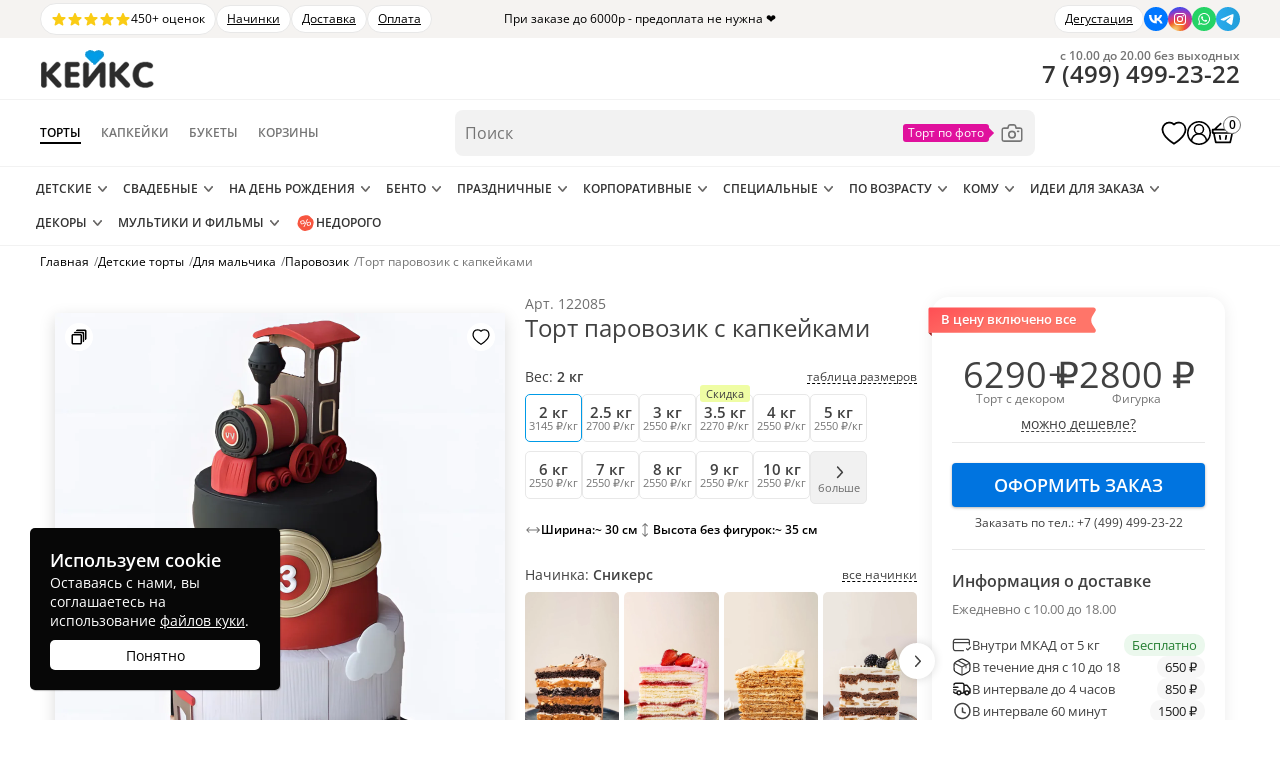

--- FILE ---
content_type: text/html; charset=UTF-8
request_url: https://cakes.ru/tort-parovozik-s-kapkejkami/
body_size: 43510
content:
<!DOCTYPE html>
<html prefix="og: http://ogp.me/ns#" lang="ru">
<head>
        <link rel="preload" href="https://cakes.ru/wp-content/themes/cakes/assets/css/bundle.min.css?ver=1.2.83" as="style">
    <meta name='robots' content='index, follow, max-image-preview:large, max-snippet:-1, max-video-preview:-1' />
<link rel="preload" as="image" fetchpriority="high" href="https://cakes.ru/wp-content/webp-express/webp-images/doc-root/wp-content/uploads/2025/08/tort-parovozik-s-kapkeikami-upscaled-900x1100.jpg.webp" >
	<!-- This site is optimized with the Yoast SEO plugin v25.2 - https://yoast.com/wordpress/plugins/seo/ -->
	<title>Заказать «Торт паровозик с капкейками» №122085 с доставкой в Москве | Торты с паровозиками на заказ</title>
	<meta name="description" content="Заказать «Торт паровозик с капкейками» по цене от 3145 руб за кг. ✔ 15 разных начинок ✔ Учтем ваши пожелания ✔ Доставка по Москве и области" />
	<link rel="canonical" href="https://cakes.ru/tort-parovozik-s-kapkejkami/" />
	<meta property="og:locale" content="ru_RU" />
	<meta property="og:type" content="article" />
	<meta property="og:title" content="Торт паровозик с капкейками" />
	<meta property="og:description" content="Заказать «Торт паровозик с капкейками» по цене от 3145 руб за кг. ✔ 15 разных начинок ✔ Учтем ваши пожелания ✔ Доставка по Москве и области" />
	<meta property="og:url" content="https://cakes.ru/tort-parovozik-s-kapkejkami/" />
	<meta property="og:site_name" content="Кондитерская Кейкс" />
	<meta property="og:image" content="https://cakes.ru/wp-content/webp-express/webp-images/doc-root/wp-content/uploads/2025/08/tort-parovozik-s-kapkeikami-upscaled-900x1100.jpg.webp" />
	<meta property="og:image:width" content="1800" />
	<meta property="og:image:height" content="2200" />
	<meta property="og:image:type" content="image/jpeg" />
	<!-- / Yoast SEO plugin. -->


<link rel='stylesheet' id='bundle-css' href='https://cakes.ru/wp-content/themes/cakes/assets/css/bundle.min.css?ver=1.2.83' type='text/css' media='all' />
<link rel='stylesheet' id='single-product-styles-css' href='https://cakes.ru/wp-content/themes/cakes/assets/css/single-product-new.min.css?ver=1.2.83' type='text/css' media='all' />
<link rel="https://api.w.org/" href="https://cakes.ru/wp-json/" /><link rel="alternate" title="JSON" type="application/json" href="https://cakes.ru/wp-json/wp/v2/product/122085" /><link rel="alternate" title="oEmbed (JSON)" type="application/json+oembed" href="https://cakes.ru/wp-json/oembed/1.0/embed?url=https%3A%2F%2Fcakes.ru%2Ftort-parovozik-s-kapkejkami%2F" />
<link rel="alternate" title="oEmbed (XML)" type="text/xml+oembed" href="https://cakes.ru/wp-json/oembed/1.0/embed?url=https%3A%2F%2Fcakes.ru%2Ftort-parovozik-s-kapkejkami%2F&#038;format=xml" />
	<noscript><style>.woocommerce-product-gallery{ opacity: 1 !important; }</style></noscript>
	<style >.recentcomments a{display:inline !important;padding:0 !important;margin:0 !important;}</style><style id='wp-fonts-local' >
@font-face{font-family:Inter;font-style:normal;font-weight:300 900;font-display:fallback;src:url('https://cakes.ru/wp-content/plugins/woocommerce/assets/fonts/Inter-VariableFont_slnt,wght.woff2') format('woff2');font-stretch:normal;}
@font-face{font-family:Cardo;font-style:normal;font-weight:400;font-display:fallback;src:url('https://cakes.ru/wp-content/plugins/woocommerce/assets/fonts/cardo_normal_400.woff2') format('woff2');}
</style>
    <meta name="format-detection" content="telephone=no">
    <meta name="format-detection" content="address=no">
    <meta name="viewport" content="width=device-width, initial-scale=1">
        <meta name="pinterest" content="nopin">
    <link href="/wp-content/themes/cakes/favicon.svg" rel="icon" sizes="any" type="image/svg+xml">
    <link rel="stylesheet" href="https://cakes.ru/wp-content/themes/cakes/assets/css/footer.min.css?ver=1.2.83" media="print" onload="this.media='all'">
	    <style>
        .middle-page-all .subtitle a{
            color:currentColor;
        }
    </style>
		</head><body>
<div class="product-page" id="single-product" data-pid="122085">
	    <!-- Yandex.Metrika counter -->
    <script  >
    var yaParams = {};
    var xhr = new XMLHttpRequest();
    xhr.open('GET', '/protect246/ip.php', true);
    xhr.onload = function() {
        yaParams.ip = this.responseText;
    }
    xhr.send();
    (function(m,e,t,r,i,k,a){m[i]=m[i]||function(){(m[i].a=m[i].a||[]).push(arguments)};
    m[i].l=1*new Date();
    for (var j = 0; j < document.scripts.length; j++) {if (document.scripts[j].src === r) { return; }}
    k=e.createElement(t),a=e.getElementsByTagName(t)[0],k.async=1,k.src=r,a.parentNode.insertBefore(k,a)})
    (window, document, "script", "https://mc.yandex.ru/metrika/tag.js", "ym");

    ym(38300400, "init", {
            params:window.yaParams,
            clickmap:true,
            trackLinks:true,
            accurateTrackBounce:true,
            webvisor:true,
            ecommerce:"dataLayer"
    });
    </script>
    <noscript><div><img src="https://mc.yandex.ru/watch/38300400" style="position:absolute; left:-9999px;" alt="" ></div></noscript>
    <!-- /Yandex.Metrika counter -->
    <script>
    var abc = new XMLHttpRequest();
    var microtime = Date.now();
    var abcbody = "t="+microtime+"&w="+screen.width+"&h="+ screen.height+"&cw="+document.documentElement.clientWidth+"&ch="+document.documentElement.clientHeight;
    abc.open("POST", "/protect246/8.php", true);
    abc.setRequestHeader("Content-Type", "application/x-www-form-urlencoded");
    abc.send(abcbody);
    </script>
<script>
    function cakesGetCookie(name) {
        let matches = document.cookie.match(new RegExp(
            "(?:^|; )" + name.replace(/([\.$?*|{}\(\)\[\]\\\/\+^])/g, '\\$1') + "=([^;]*)"
        ));
        return matches ? decodeURIComponent(matches[1]) : undefined;
    }

    if(cakesGetCookie('age_confirmed')) {
        document.body.classList.add('age_confirmed');
    }
</script>
<div class="new-search-form__overlay"></div>
    <div class="over-header">
        <div class="over-header__inner">
            <div class="over-header__left">
                <a class="over-header-reviews" href="/pokupatelyam/otzyvy/yandex-map/">
                    <span class="over-header-reviews__stars">
                        <svg xmlns="http://www.w3.org/2000/svg" viewBox="0 0 20 20" fill="currentColor" aria-hidden="true" data-slot="icon"><path fill-rule="evenodd" d="M10.868 2.884c-.321-.772-1.415-.772-1.736 0l-1.83 4.401-4.753.381c-.833.067-1.171 1.107-.536 1.651l3.62 3.102-1.106 4.637c-.194.813.691 1.456 1.405 1.02L10 15.591l4.069 2.485c.713.436 1.598-.207 1.404-1.02l-1.106-4.637 3.62-3.102c.635-.544.297-1.584-.536-1.65l-4.752-.382-1.831-4.401Z" clip-rule="evenodd"></path></svg>
                        <svg xmlns="http://www.w3.org/2000/svg" viewBox="0 0 20 20" fill="currentColor" aria-hidden="true" data-slot="icon"><path fill-rule="evenodd" d="M10.868 2.884c-.321-.772-1.415-.772-1.736 0l-1.83 4.401-4.753.381c-.833.067-1.171 1.107-.536 1.651l3.62 3.102-1.106 4.637c-.194.813.691 1.456 1.405 1.02L10 15.591l4.069 2.485c.713.436 1.598-.207 1.404-1.02l-1.106-4.637 3.62-3.102c.635-.544.297-1.584-.536-1.65l-4.752-.382-1.831-4.401Z" clip-rule="evenodd"></path></svg>
                        <svg xmlns="http://www.w3.org/2000/svg" viewBox="0 0 20 20" fill="currentColor" aria-hidden="true" data-slot="icon"><path fill-rule="evenodd" d="M10.868 2.884c-.321-.772-1.415-.772-1.736 0l-1.83 4.401-4.753.381c-.833.067-1.171 1.107-.536 1.651l3.62 3.102-1.106 4.637c-.194.813.691 1.456 1.405 1.02L10 15.591l4.069 2.485c.713.436 1.598-.207 1.404-1.02l-1.106-4.637 3.62-3.102c.635-.544.297-1.584-.536-1.65l-4.752-.382-1.831-4.401Z" clip-rule="evenodd"></path></svg>
                        <svg xmlns="http://www.w3.org/2000/svg" viewBox="0 0 20 20" fill="currentColor" aria-hidden="true" data-slot="icon"><path fill-rule="evenodd" d="M10.868 2.884c-.321-.772-1.415-.772-1.736 0l-1.83 4.401-4.753.381c-.833.067-1.171 1.107-.536 1.651l3.62 3.102-1.106 4.637c-.194.813.691 1.456 1.405 1.02L10 15.591l4.069 2.485c.713.436 1.598-.207 1.404-1.02l-1.106-4.637 3.62-3.102c.635-.544.297-1.584-.536-1.65l-4.752-.382-1.831-4.401Z" clip-rule="evenodd"></path></svg>
                        <svg xmlns="http://www.w3.org/2000/svg" viewBox="0 0 20 20" fill="currentColor" aria-hidden="true" data-slot="icon"><path fill-rule="evenodd" d="M10.868 2.884c-.321-.772-1.415-.772-1.736 0l-1.83 4.401-4.753.381c-.833.067-1.171 1.107-.536 1.651l3.62 3.102-1.106 4.637c-.194.813.691 1.456 1.405 1.02L10 15.591l4.069 2.485c.713.436 1.598-.207 1.404-1.02l-1.106-4.637 3.62-3.102c.635-.544.297-1.584-.536-1.65l-4.752-.382-1.831-4.401Z" clip-rule="evenodd"></path></svg>
                    </span>
                    <span class="over-header-reviews__text">450+ оценок</span>
                </a>
                                                            <div class="over-header__text">
                            <a href="/nashi-nachinki/">Начинки</a>                        </div>
                                            <div class="over-header__text">
                            <a href="/pokupatelyam/dostavka/">Доставка</a>                        </div>
                                            <div class="over-header__text">
                            <a href="/pokupatelyam/oplata/">Оплата</a>                        </div>
                                                </div>
            <div class="over-header__center">
                При заказе до 6000р - предоплата не нужна ❤️            </div>
            <div class="over-header__right">
                                                            <div class="over-header__text">
                            <a href="/degustaciya/">Дегустация</a>                         </div>
                                                    <div class="soc">
    <a rel="nofollow" class="vk" target="_blank" href="https://vk.com/mir_konditera_2014/" title="Перейти в ВК" aria-label="Перейти в ВК">
        <img   src="data:image/svg+xml,%3Csvg%20xmlns='http://www.w3.org/2000/svg'%20viewBox='0%200%201%201'%3E%3C/svg%3E" data-src="https://cakes.ru/wp-content/themes/cakes/images/social-vk.svg" width="24" height="24" alt="icon" loading="lazy">
    </a>
    <a rel="nofollow" class="inst" target="_blank" href="https://www.instagram.com/_cakes.ru/" title="Перейти в Инстаграм" aria-label="Перейти в Инстаграм">
        <img   src="data:image/svg+xml,%3Csvg%20xmlns='http://www.w3.org/2000/svg'%20viewBox='0%200%201%201'%3E%3C/svg%3E" data-src="https://cakes.ru/wp-content/themes/cakes/images/social-in.svg" width="24" height="24" alt="icon" loading="lazy">
    </a>
    <a rel="nofollow" class="soc-whatsapp" href="https://api.whatsapp.com/send?phone=79258140527" title="Написать в WhatsApp" aria-label="Написать в WhatsApp">
        <img   src="data:image/svg+xml,%3Csvg%20xmlns='http://www.w3.org/2000/svg'%20viewBox='0%200%201%201'%3E%3C/svg%3E" data-src="https://cakes.ru/wp-content/themes/cakes/images/social-wa.svg" width="24" height="24" alt="icon" loading="lazy">
    </a>
    <a rel="nofollow" target="_blank" class="telegram" href="https://t.me/cakes_ru" title="Написать в Телеграм" aria-label="Написать в Телеграм">
        <img   src="data:image/svg+xml,%3Csvg%20xmlns='http://www.w3.org/2000/svg'%20viewBox='0%200%201%201'%3E%3C/svg%3E" data-src="https://cakes.ru/wp-content/themes/cakes/images/social-tg.svg" width="24" height="24" alt="icon" loading="lazy">
    </a>
</div>            </div>
        </div>
    </div>
    <div class="menu-mobil-page-fon"></div>
<div class="new-header">
    <div class="new-header-top">
        <div class="new-header-top__inner">
            <div class="new-header-top__left">
                <div class="menu-mobil-mark">
                    <div class="menu-mobil-mark-icon">
                        <div class="menu-mobil-mark-icon-line"></div>
                        <div class="menu-mobil-mark-icon-line"></div>
                        <div class="menu-mobil-mark-icon-line"></div>
                    </div>
                </div>
                <a href="/my/" class="new-header__action new-header-auth" title="Личный кабинет">
                    <svg enable-background="new 0 0 32 32" version="1.1" viewBox="0 0 32 32" xml:space="preserve" xmlns="http://www.w3.org/2000/svg" xmlns:xlink="http://www.w3.org/1999/xlink"><desc/><g><circle cx="16" cy="16" fill="none" r="15" stroke="currentColor" stroke-linejoin="round" stroke-miterlimit="10" stroke-width="2"/><path d="M26,27L26,27   c0-5.523-4.477-10-10-10h0c-5.523,0-10,4.477-10,10v0" fill="none" stroke="currentColor" stroke-linejoin="round" stroke-miterlimit="10" stroke-width="2"/><circle cx="16" cy="11" fill="none" r="6" stroke="currentColor" stroke-linejoin="round" stroke-miterlimit="10" stroke-width="2"/></g></svg>
                </a>
                <a href="https://cakes.ru" class="logo">
                    <img   src="data:image/svg+xml,%3Csvg%20xmlns='http://www.w3.org/2000/svg'%20viewBox='0%200%201%201'%3E%3C/svg%3E" data-src="/wp-content/themes/cakes/images/logo2.webp" width="115" height="41" alt="Кондитерская Кейкс в Москве ">
                </a>
            </div>
            <div class="new-header-top__right">
                <a href="/cart/" class="new-header__action new-header-cart" title="Корзина товаров">
                    <svg fill="none" viewBox="0 0 28 28" width="20" height="20" xmlns="http://www.w3.org/2000/svg"><path d="M9.91485 21.5689C9.96933 21.896 10.2785 22.117 10.6053 22.0625L11.3944 21.9309C11.7213 21.8763 11.9421 21.567 11.8876 21.2399L11.1398 16.7496C11.0853 16.4225 10.7762 16.2016 10.4493 16.2561L9.6602 16.3877C9.33334 16.4422 9.11252 16.7516 9.167 17.0787L9.91485 21.5689Z" fill="black"/><path d="M16.1121 21.2399C16.0577 21.567 16.2785 21.8763 16.6053 21.9309L17.3944 22.0625C17.7213 22.117 18.0304 21.896 18.0849 21.5689L18.8328 17.078C18.8873 16.7509 18.6665 16.4415 18.3396 16.387L17.5505 16.2554C17.2237 16.2009 16.9145 16.4219 16.8601 16.749L16.1121 21.2399Z" fill="black"/><path clip-rule="evenodd" d="M21.2371 8.98725H6.52918L12.1736 3.69163C12.4557 3.42702 12.4699 2.9837 12.2055 2.70145L11.7952 2.2634C11.5308 1.98115 11.0878 1.96685 10.8057 2.23146L3.82708 8.77885C3.76176 8.84014 3.71079 8.91101 3.67433 8.98725H2C1.44772 8.98725 1 9.43531 1 9.988V13.991C1 14.5437 1.44772 14.9918 2 14.9918H2.42519L4.56603 25.0493C4.68403 25.6037 5.1733 26 5.73969 26H22.2586C22.825 26 23.3143 25.6037 23.4323 25.0493L25.5731 14.9918H26C26.5523 14.9918 27 14.5437 27 13.991V9.988C27 9.43531 26.5523 8.98725 26 8.98725H24.2757C24.2341 8.90663 24.176 8.83282 24.102 8.77108L16.1775 2.16238C15.8805 1.9147 15.4391 1.95486 15.1916 2.25208L14.8075 2.71336C14.56 3.01057 14.6001 3.4523 14.8971 3.69998L21.2371 8.98725ZM3.6 10.9888C3.26863 10.9888 3 11.2576 3 11.5892V12.3898C3 12.7214 3.26863 12.9903 3.6 12.9903H24.4C24.7314 12.9903 25 12.7214 25 12.3898V11.5892C25 11.2576 24.7314 10.9888 24.4 10.9888H3.6ZM4.65025 15.8382C4.55747 15.4024 4.88958 14.9918 5.33489 14.9918H22.6634C23.1087 14.9918 23.4408 15.4024 23.3481 15.8382L21.7291 23.4439C21.6603 23.7673 21.3749 23.9985 21.0445 23.9985H6.95382C6.62342 23.9985 6.33802 23.7673 6.26918 23.4439L4.65025 15.8382Z" fill="currentColor" fill-rule="evenodd"/></svg>
                    <span class="new-header-cart__count">0</span>
                </a>
                <a href="tel:+74994992322" class="new-header-icon-phone roistat-phone-tel" aria-label="Позвонить по телефону в кондитерскую Кейкс">
                    <svg viewBox="0 0 24 24"><path fill-rule="evenodd" d="M13.8 19.6c2 1 4.1 1.4 6.2 1.4.6 0 1-.4 1-1v-3.2a2 2 0 0 0-1.6-2l-2.3-.5a2 2 0 0 0-1.9.6l-1 1c-.7.7-1.7.8-2.4.3a15.9 15.9 0 0 1-4-4A2 2 0 0 1 8 9.8l1-1A2 2 0 0 0 9.7 7l-.4-2.4a2 2 0 0 0-2-1.6H4a1 1 0 0 0-1 1c0 2.2.5 4.2 1.3 6.3a18.3 18.3 0 0 0 9.5 9.3Z" clip-rule="evenodd"></path></svg>
                </a>
            </div>
        </div>
    </div>
    <div class="menu-mobil-wrap"><nav class="menu-mobil" data-type="cupcakes">
    <div class="toggle-section">
                    <div data-type="cakes" >
                <span class="nodecor">Торты</span>
            </div>
                    <div data-type="cupcakes" class="active">
                <span class="nodecor">Капкейки</span>
            </div>
                    <div data-type="bukety" >
                <span class="nodecor">Букеты</span>
            </div>
                    <div data-type="korziny" >
                <span class="nodecor">Корзины</span>
            </div>
            </div>
        <div class="toggle-section-content">
        <div class="mobile-menu-inner">
            <span class="mobile-menu-inner__back">&larr; Назад</span>
            <div class="mobile-menu-nav">
                <span class="mobile-menu-nav__item mobile-menu-nav__item--catalog">
                    Каталог
                    <svg fill="none" height="24" stroke="currentColor" stroke-linecap="round" stroke-linejoin="round" stroke-width="2" viewBox="0 0 24 24" width="24" xmlns="http://www.w3.org/2000/svg"><polyline points="9 18 15 12 9 6"/></svg>
                </span>
                                        <a class="mobile-menu-nav__item" href="https://cakes.ru/pokupatelyam/otzyvy/yandex-map/">Отзывы</a>
                                                <a class="mobile-menu-nav__item" href="https://cakes.ru/pokupatelyam/dostavka/">Доставка</a>
                                                <a class="mobile-menu-nav__item" href="https://cakes.ru/nashi-nachinki/">Наши начинки</a>
                                                <a class="mobile-menu-nav__item" href="https://cakes.ru/degustaciya/">Дегустация начинок тортов</a>
                                                <a class="mobile-menu-nav__item" href="https://cakes.ru/pokupatelyam/otvety-na-voprosy/">Ответы на вопросы</a>
                                    </div>
                    </div>
    </div>
    <ul class="menu-mobil-additional">
        <iframe title="Рейтинг кондитерской Кейкс на Яндекс.Картах" src="https://yandex.ru/sprav/widget/rating-badge/171538132918?type=rating" width="150" height="50" frameborder="0" loading="lazy"></iframe>
        <li class="contacts">
            <ul class="info">
                <li class="tel">
                    <span class="pic"></span>

                    <!-- ROISTAT CALLTRACING CLASS HAS BEEN ADDED -->
                    <a href="tel:+74994992322" class="desc roistat-phone">+7 (499) 955-46-55</a>
                </li>
                <li class="address">
                    <span class="pic"></span>
                    <div class="desc">
                        <b>Адрес офиса</b><br>
                        Мясницкая, 13, стр. 18, м. Чистые пруды                            </div>
                </li>
                <li class="email">
                    <span class="pic"></span>
                    <div class="desc">
                        <b>Электронная почта</b><br>
                        <a href="mailto:info@cakes.ru">info@cakes.ru</a>
                    </div>
                </li>
                <li class="clock">
                    <span class="pic"></span>
                    <div class="desc">
                        <b>Время работы</b><br>
                        Ежедневно с 10.00-20.00<br>
                        Без выходных
                    </div>
                </li>
            </ul>
        </li>

        <li class="social">
            <div class="social-title">
                Мы в соцсетях
            </div>
            <div class="soc">
    <a rel="nofollow" class="vk" target="_blank" href="https://vk.com/mir_konditera_2014/" title="Перейти в ВК" aria-label="Перейти в ВК">
        <img   src="data:image/svg+xml,%3Csvg%20xmlns='http://www.w3.org/2000/svg'%20viewBox='0%200%201%201'%3E%3C/svg%3E" data-src="https://cakes.ru/wp-content/themes/cakes/images/social-vk.svg" width="24" height="24" alt="icon" loading="lazy">
    </a>
    <a rel="nofollow" class="inst" target="_blank" href="https://www.instagram.com/_cakes.ru/" title="Перейти в Инстаграм" aria-label="Перейти в Инстаграм">
        <img   src="data:image/svg+xml,%3Csvg%20xmlns='http://www.w3.org/2000/svg'%20viewBox='0%200%201%201'%3E%3C/svg%3E" data-src="https://cakes.ru/wp-content/themes/cakes/images/social-in.svg" width="24" height="24" alt="icon" loading="lazy">
    </a>
    <a rel="nofollow" class="soc-whatsapp" href="https://api.whatsapp.com/send?phone=79258140527" title="Написать в WhatsApp" aria-label="Написать в WhatsApp">
        <img   src="data:image/svg+xml,%3Csvg%20xmlns='http://www.w3.org/2000/svg'%20viewBox='0%200%201%201'%3E%3C/svg%3E" data-src="https://cakes.ru/wp-content/themes/cakes/images/social-wa.svg" width="24" height="24" alt="icon" loading="lazy">
    </a>
    <a rel="nofollow" target="_blank" class="telegram" href="https://t.me/cakes_ru" title="Написать в Телеграм" aria-label="Написать в Телеграм">
        <img   src="data:image/svg+xml,%3Csvg%20xmlns='http://www.w3.org/2000/svg'%20viewBox='0%200%201%201'%3E%3C/svg%3E" data-src="https://cakes.ru/wp-content/themes/cakes/images/social-tg.svg" width="24" height="24" alt="icon" loading="lazy">
    </a>
</div>        </li>

        <li class="close-menu">
            Закрыть меню
        </li>
    </ul>
</nav></div>
    <div class="new-header-middle">
        <div class="new-header-middle__inner">
            <div class="new-header-middle__left">
                <a href="https://cakes.ru" class="logo">
                    <img   src="data:image/svg+xml,%3Csvg%20xmlns='http://www.w3.org/2000/svg'%20viewBox='0%200%201%201'%3E%3C/svg%3E" data-src="/wp-content/themes/cakes/images/logo2.webp" width="115" height="41" alt="Кондитерская Кейкс в Москве ">
                </a>
                <nav class="dir-menu">
                    <a href="/torty-na-zakaz/" class="dir-menu-item dir-menu-item--active">
                        Торты
                    </a>
                    <a href="/kapkejki/" class="dir-menu-item">
                        Капкейки
                    </a>
                    <a href="/bukety/" class="dir-menu-item">
                        Букеты
                    </a>
                    <a href="/korziny/" class="dir-menu-item">
                        Корзины
                    </a>
                </nav>
            </div>
            <form class="new-search-form" action="/">
                <input name="s" type="text" class="new-search-form__input" placeholder="Поиск" autocomplete="off" value="">
                <div class="new-search-dropdown">
                    <div class="new-search-dropdown__value">
                                                <input type="hidden" name="dir" value="cakes">
                        <div class="new-search-dropdown__text">Торты</div>
                        <svg viewBox="0 0 512 512"><polygon points="396.6,160 416,180.7 256,352 96,180.7 115.3,160 256,310.5" fill="currentColor" /></svg>
                    </div>
                    <div class="new-search-dropdown__list">
                        <div class="new-search-dropdown__item" data-dir="cakes">Торты</div>
                        <div class="new-search-dropdown__item" data-dir="cupcakes">Капкейки</div>
                        <div class="new-search-dropdown__item" data-dir="bukety">Букеты</div>
                        <div class="new-search-dropdown__item" data-dir="korziny">Корзины</div>
                    </div>
                </div>
                <a href="/tort-po-foto/" class="new-search-form__photo" title="Торт по фото">
                    <svg fill="none" viewBox="0 0 32 32" xmlns="http://www.w3.org/2000/svg"><g><path d="M26,27H6a3,3,0,0,1-3-3V12A3,3,0,0,1,6,9h4.22l.43-1.73A3,3,0,0,1,13.56,5h4.88a3,3,0,0,1,2.91,2.27L21.78,9H26a3,3,0,0,1,3,3V24A3,3,0,0,1,26,27ZM6,11a1,1,0,0,0-1,1V24a1,1,0,0,0,1,1H26a1,1,0,0,0,1-1V12a1,1,0,0,0-1-1H21a1,1,0,0,1-1-.76l-.62-2.49a1,1,0,0,0-1-.75H13.56a1,1,0,0,0-1,.75L12,10.24A1,1,0,0,1,11,11Z" fill="currentColor" /><path d="M16,23a5,5,0,1,1,5-5A5,5,0,0,1,16,23Zm0-8a3,3,0,1,0,3,3A3,3,0,0,0,16,15Z" fill="currentColor" /><path d="M24,15H23a1,1,0,0,1,0-2h1a1,1,0,0,1,0,2Z" fill="currentColor" /></g></svg>
                </a>
                <div class="new-search-results">
                    <div class="new-search-results__autocompletes">
                        <div class="new-search-results__content"></div>
                    </div>
                    <div class="new-search-results__terms">
                        <div class="new-search-results__caption">Категории</div>
                        <div class="new-search-results__content"></div>
                    </div>
                    <div class="new-search-results__products">
                        <div class="new-search-results__caption">Товары</div>
                        <div class="new-search-results__content"></div>
                    </div>
                </div>
            </form>
            <div class="new-header-middle__right">
                <div class="new-header-phone">
                    <div class="new-header-phone__schedule">с 10.00 до 20.00 без выходных</div>
                    <a href="tel:+74994992322" class="new-header-phone__value roistat-phone-tel">
                        <span class="roistat-phone-country">7</span> (<span class="roistat-phone-region">499</span>) <span class="roistat-phone-number">499-23-22</span>
                    </a>
                </div>
                <a href="/izbrannoe/" class="new-header__action new-header-favorite" title="Избранные торты">
                    <svg fill="currentColor" viewBox="0 0 22 20" width="22" height="20" xmlns='http://www.w3.org/2000/svg'><path class='fill' d='M7.143 2C4.536 2 2.392 3.942 2.07 6.43c-.045.203-.07.417-.07.655 0 2.905 2.245 5.527 4.39 7.474a30.372 30.372 0 004.279 3.237L11 18l.332-.204s2.139-1.286 4.284-3.237C17.755 12.612 20 9.99 20 7.085c0-.238-.025-.447-.065-.646A5.114 5.114 0 0014.857 2C13.26 2 11.94 2.824 11 3.957 10.06 2.824 8.74 2 7.143 2z' fill='#000' fill-opacity='.0'/><path class='stroke' d='M10.274 18.434l.002.002.003.002h.002l.326.201.393.241.393-.24.326-.201.002-.001.003-.002.002-.002.021-.013.077-.047a30.02 30.02 0 001.277-.852 31.502 31.502 0 003.02-2.409c1.092-.993 2.239-2.184 3.116-3.52.877-1.335 1.513-2.86 1.513-4.508 0-.283-.03-.534-.075-.768a5.865 5.865 0 00-5.818-5.067c-1.554 0-2.862.667-3.857 1.61-.995-.943-2.303-1.61-3.857-1.61-2.975 0-5.428 2.207-5.812 5.05-.053.247-.081.505-.081.785 0 1.648.636 3.173 1.514 4.508.878 1.336 2.026 2.526 3.12 3.52a31.295 31.295 0 004.292 3.261l.077.047.02.013z' stroke='black' stroke-opacity='1' stroke-width='1.5'/></svg>
                </a>
                <a href="/my/" class="new-header__action new-header-auth" title="Личный кабинет">
                    <svg enable-background="new 0 0 32 32" version="1.1" viewBox="0 0 32 32" xml:space="preserve" xmlns="http://www.w3.org/2000/svg" xmlns:xlink="http://www.w3.org/1999/xlink"><desc/><g><circle cx="16" cy="16" fill="none" r="15" stroke="currentColor" stroke-linejoin="round" stroke-miterlimit="10" stroke-width="2"/><path d="M26,27L26,27   c0-5.523-4.477-10-10-10h0c-5.523,0-10,4.477-10,10v0" fill="none" stroke="currentColor" stroke-linejoin="round" stroke-miterlimit="10" stroke-width="2"/><circle cx="16" cy="11" fill="none" r="6" stroke="currentColor" stroke-linejoin="round" stroke-miterlimit="10" stroke-width="2"/></g></svg>
                </a>
                <a href="/cart/" class="new-header__action new-header-cart" title="Корзина товаров">
                    <svg fill="none" viewBox="0 0 28 28" width="20" height="20" xmlns="http://www.w3.org/2000/svg"><path d="M9.91485 21.5689C9.96933 21.896 10.2785 22.117 10.6053 22.0625L11.3944 21.9309C11.7213 21.8763 11.9421 21.567 11.8876 21.2399L11.1398 16.7496C11.0853 16.4225 10.7762 16.2016 10.4493 16.2561L9.6602 16.3877C9.33334 16.4422 9.11252 16.7516 9.167 17.0787L9.91485 21.5689Z" fill="black"/><path d="M16.1121 21.2399C16.0577 21.567 16.2785 21.8763 16.6053 21.9309L17.3944 22.0625C17.7213 22.117 18.0304 21.896 18.0849 21.5689L18.8328 17.078C18.8873 16.7509 18.6665 16.4415 18.3396 16.387L17.5505 16.2554C17.2237 16.2009 16.9145 16.4219 16.8601 16.749L16.1121 21.2399Z" fill="black"/><path clip-rule="evenodd" d="M21.2371 8.98725H6.52918L12.1736 3.69163C12.4557 3.42702 12.4699 2.9837 12.2055 2.70145L11.7952 2.2634C11.5308 1.98115 11.0878 1.96685 10.8057 2.23146L3.82708 8.77885C3.76176 8.84014 3.71079 8.91101 3.67433 8.98725H2C1.44772 8.98725 1 9.43531 1 9.988V13.991C1 14.5437 1.44772 14.9918 2 14.9918H2.42519L4.56603 25.0493C4.68403 25.6037 5.1733 26 5.73969 26H22.2586C22.825 26 23.3143 25.6037 23.4323 25.0493L25.5731 14.9918H26C26.5523 14.9918 27 14.5437 27 13.991V9.988C27 9.43531 26.5523 8.98725 26 8.98725H24.2757C24.2341 8.90663 24.176 8.83282 24.102 8.77108L16.1775 2.16238C15.8805 1.9147 15.4391 1.95486 15.1916 2.25208L14.8075 2.71336C14.56 3.01057 14.6001 3.4523 14.8971 3.69998L21.2371 8.98725ZM3.6 10.9888C3.26863 10.9888 3 11.2576 3 11.5892V12.3898C3 12.7214 3.26863 12.9903 3.6 12.9903H24.4C24.7314 12.9903 25 12.7214 25 12.3898V11.5892C25 11.2576 24.7314 10.9888 24.4 10.9888H3.6ZM4.65025 15.8382C4.55747 15.4024 4.88958 14.9918 5.33489 14.9918H22.6634C23.1087 14.9918 23.4408 15.4024 23.3481 15.8382L21.7291 23.4439C21.6603 23.7673 21.3749 23.9985 21.0445 23.9985H6.95382C6.62342 23.9985 6.33802 23.7673 6.26918 23.4439L4.65025 15.8382Z" fill="currentColor" fill-rule="evenodd"/></svg>
                    <span class="new-header-cart__count">0</span>
                </a>
            </div>
        </div>
    </div>
    <div class="new-header-bottom">
        <div class="new-header-bottom__inner">
                                        <nav class="menu menu--main cakes">
                                            <div class="menu__group">
                            <a href="https://cakes.ru/detskie-torty/" class="menu__point">
                                                                                                    Детские                                                            </a>
                        </div>
                                            <div class="menu__group">
                            <a href="https://cakes.ru/svadebnye-torty/" class="menu__point">
                                                                                                    Свадебные                                                            </a>
                        </div>
                                            <div class="menu__group">
                            <a href="https://cakes.ru/tort-na-den-rozhdenija/" class="menu__point">
                                                                                                    На день рождения                                                            </a>
                        </div>
                                            <div class="menu__group">
                            <a href="https://cakes.ru/bento/" class="menu__point">
                                                                                                    Бенто                                                            </a>
                        </div>
                                            <div class="menu__group">
                            <a href="https://cakes.ru/prazdnichnye-torty/" class="menu__point">
                                                                                                    Праздничные                                                            </a>
                        </div>
                                            <div class="menu__group">
                            <a href="https://cakes.ru/korporativnye-torty/" class="menu__point">
                                                                                                    Корпоративные                                                            </a>
                        </div>
                                            <div class="menu__group">
                            <a href="https://cakes.ru/specialnye-torty/" class="menu__point">
                                                                                                    Специальные                                                            </a>
                        </div>
                                            <div class="menu__group">
                            <div class="menu__point">
                                                                                                    По возрасту                                                            </div>
                        </div>
                                            <div class="menu__group">
                            <div class="menu__point">
                                                                                                    Кому                                                            </div>
                        </div>
                                            <div class="menu__group">
                            <a href="https://cakes.ru/torty-idei/" class="menu__point">
                                                                                                    Идеи для заказа                                                            </a>
                        </div>
                                            <div class="menu__group">
                            <div class="menu__point">
                                                                                                    Декоры                                                            </div>
                        </div>
                                            <div class="menu__group">
                            <a href="https://cakes.ru/torty-multiki-filmy/" class="menu__point">
                                                                                                    Мультики и Фильмы                                                            </a>
                        </div>
                                            <div class="menu__group menu__group--empty">
                            <a href="https://cakes.ru/tort-na-den-rozhdenija/zakaz-nedorogo/" class="menu__point">
                                                                    <span class="menu__point-icon">
                                        <img   src="data:image/svg+xml,%3Csvg%20xmlns='http://www.w3.org/2000/svg'%20viewBox='0%200%201%201'%3E%3C/svg%3E" data-src="https://cakes.ru/wp-content/uploads/2025/12/nedorogie-torty.svg" width="26" height="25" alt="" loading="lazy">
                                    </span>
                                                                                                    Недорого                                                            </a>
                        </div>
                                        <div class="menu__group">
                    </div>
                </nav>
                    </div>
    </div>
</div>
    <div class="cakes-subheader">
        <div class="cakes-subheader-container">
            <div class="cakes_breadcrumbs"><ul itemscope itemtype="http://schema.org/BreadcrumbList"><li itemprop="itemListElement" itemscope itemtype="http://schema.org/ListItem"><a title="Главная" itemprop="item" href="https://cakes.ru"><span itemprop="name">Главная</span></a><meta itemprop="position" content="1" />/</li><li itemprop="itemListElement" itemscope itemtype="http://schema.org/ListItem"><a title="Детские торты" itemprop="item" href="https://cakes.ru/detskie-torty/"><span itemprop="name">Детские торты</span></a><meta itemprop="position" content="2" />/</li><li itemprop="itemListElement" itemscope itemtype="http://schema.org/ListItem"><a title="Для мальчика" itemprop="item" href="https://cakes.ru/detskie-torty/malchikam/"><span itemprop="name">Для мальчика</span></a><meta itemprop="position" content="3" />/</li><li itemprop="itemListElement" itemscope itemtype="http://schema.org/ListItem"><a title="Паровозик" itemprop="item" href="https://cakes.ru/detskie-torty/malchikam/parovoziki/"><span itemprop="name">Паровозик</span></a><meta itemprop="position" content="4" />/</li><li itemprop="itemListElement" itemscope itemtype="http://schema.org/ListItem"><span title="Паровозик" itemprop="name">Торт паровозик с капкейками</span></a><meta itemprop="position" content="5" /></ul></div>                    </div>
    </div>
    <script type="application/ld+json">
        {
            "@context": "https://schema.org/",
            "@type": "Product",
            "name": "Торт паровозик с капкейками",
            "image": [
                "https://cakes.ru/wp-content/webp-express/webp-images/doc-root/wp-content/uploads/2025/08/tort-parovozik-s-kapkeikami-upscaled-900x1100.jpg.webp"
            ],
            "description": "Заказать «Торт паровозик с капкейками» по цене от 3145 руб за кг. ✔ 15 разных начинок ✔ Учтем ваши пожелания ✔ Доставка по Москве и области",
            "sku": "122085",
            "mpn": "122085",
            "brand": {
                "@type": "Brand",
                "name": "Кондитерская Кейкс"
            },
            "review": {
                "@type": "Review",
                "reviewRating": {
                    "@type": "Rating",
                    "ratingValue": 5,
                    "bestRating": 5,
                    "worstRating": 1
                },
                "author": {
                    "@type": "Person",
                    "name": "Анна"
                },
                "datePublished": "2011-03-25",
                "description": "Спасибо огромное за торт он такой красивый а на вкус еще лучше!",
                "itemReviewed": "Торт паровозик с капкейками"
            },
            "aggregateRating": {
                "@type": "AggregateRating",
                "ratingValue": 5,
                "reviewCount": 15
            },
            "offers": {
                "@type": "Offer",
                "url": "https://cakes.ru/tort-parovozik-s-kapkejkami/",
                "priceCurrency": "RUB",
                                    "price": 3145,
                                                    "eligibleQuantity": {
                        "@type": "QuantitativeValue",
                        "value": 2,
                        "unitCode": "KGM"
                    },
                                "priceValidUntil": "2026-12-31",
                "availability": "https://schema.org/InStock",
                "shippingDetails": [
                                            {
                            "@type": "OfferShippingDetails",
                            "shippingRate": {
                                "@type": "MonetaryAmount",
                                "value": "650",
                                "currency": "RUB"
                            },
                            "shippingDestination": {
                                "@type": "DefinedRegion",
                                "addressCountry": "RU",
                                "addressRegion": "MOW",
                                "addressLocality": "Москва"
                            },
                            "eligibleQuantity": {
                                "@type": "QuantitativeValue",
                                "maxValue": 4.99,
                                "unitCode": "KGM"
                            },
                            "deliveryTime": {
                                "@type": "ShippingDeliveryTime",
                                "handlingTime": {
                                    "@type": "QuantitativeValue",
                                    "minValue": 0,
                                    "maxValue": 0,
                                    "unitCode": "DAY"
                                },
                                "transitTime": {
                                    "@type": "QuantitativeValue",
                                    "minValue": 1,
                                    "maxValue": 1,
                                    "unitCode": "DAY"
                                }
                            },
                            "openingHoursSpecification": {
                            "@type": "OpeningHoursSpecification",
                            "dayOfWeek": [
                                "Monday",
                                "Tuesday",
                                "Wednesday",
                                "Thursday",
                                "Friday",
                                "Saturday",
                                "Sunday"
                            ],
                            "opens": "08:00",
                            "closes": "20:00"
                            }
                        },
                        {
                            "@type": "OfferShippingDetails",
                            "shippingRate": {
                                "@type": "MonetaryAmount",
                                "value": "0",
                                "currency": "RUB"
                            },
                            "shippingDestination": {
                                "@type": "DefinedRegion",
                                "addressCountry": "RU",
                                "addressRegion": "MOW",
                                "addressLocality": "Москва"
                            },
                            "eligibleQuantity": {
                                "@type": "QuantitativeValue",
                                "minValue": 5,
                                "unitCode": "KGM"
                            },
                            "deliveryTime": {
                                "@type": "ShippingDeliveryTime",
                                "handlingTime": {
                                    "@type": "QuantitativeValue",
                                    "minValue": 0,
                                    "maxValue": 0,
                                    "unitCode": "DAY"
                                },
                                "transitTime": {
                                    "@type": "QuantitativeValue",
                                    "minValue": 1,
                                    "maxValue": 1,
                                    "unitCode": "DAY"
                                }
                            },
                            "openingHoursSpecification": {
                                "@type": "OpeningHoursSpecification",
                                "dayOfWeek": [
                                    "Monday",
                                    "Tuesday",
                                    "Wednesday",
                                    "Thursday",
                                    "Friday",
                                    "Saturday",
                                    "Sunday"
                                ],
                                "opens": "08:00",
                                "closes": "20:00"
                            }
                        }
                                    ]
                                    ,"additionalProperty": {
                        "@type": "PropertyValue",
                        "name": "weight",
                        "value": "variable (2kg to 6kg)"
                    }
                            }
        }
    </script>
    <div class="middle" id="single-cake">
	
    <div class="content">
        <div class="wrap-left-right">
			<div class="left">
    <div class="photo-choice">
        <div class="photo zoom" data-pid="122085">
						            <img data-nolazy src="https://cakes.ru/wp-content/webp-express/webp-images/doc-root/wp-content/uploads/2025/08/tort-parovozik-s-kapkeikami-upscaled-900x1100.jpg.webp" class="photo-cake wp-post-image photo-big product-image"
                 alt="Торт паровозик с капкейками Фото" title="Торт паровозик с капкейками" width="450"
                 height="550">
            <div id="product_zoom_cursor"
                 style="z-index: 10; position: absolute; width: 202px; height: 315px; opacity: 0.5; left: 197.5px; top: 256px; display: none;border: 1px solid #aaa;background: #fff;cursor: move;"></div>
            <div class="question-wrap">
                <div class="question">Параметры на фото</div>
                <div class="tip">
                    <p class="tip-title">Параметры торта на фото</p>
                    <div><span class="tip_gray">Вес </span>5 кг</div>
                    <div><span class="tip_gray">Покрытие </span>мастика</div>
                    <div><span class="tip_gray">Декор </span>с фигурками</div>
                    <div><span class="tip_gray">Форма </span>круглый</div>
                    <div><span class="tip_gray">Ярусы </span>2 яруса</div>
                    <!-- ROISTAT CALLTRACING CLASS HAS BEEN ADDED -->
                    <p class="tip-subtitle"></p>
                    <p class="tip-title">Возможны любые изменения</p>
                    <p class="tip-subtitle">Можно менять фигурки, цвета и кол-во ярусов.
                        Для этого позвоните по телефону <span class="roistat-phone-nodefis-country">+7</span> <span
                                class="roistat-phone-nodefis-region">499</span> <span
                                class="roistat-phone-nodefis-number">499 23 22</span></p>
                    <p class="tip-title2">Соответствие веса и ярусов</p>
                    <table class="tip-subtitle2">
                        <tr>
                            <td>2кг, 3кг и 4кг</td>
                            <td>1 ярус</td>
                        </tr>
                        <tr>
                            <td>5кг, 6кг и 7кг</td>
                            <td>2 яруса</td>
                        </tr>
                        <tr>
                            <td>8кг, 9кг</td>
                            <td>3 яруса</td>
                        </tr>
                    </table>
                </div>
            </div>
			            <span class="fav" title="Добавить в избранное">
                <span>
                    <svg fill="currentColor" viewBox="0 0 22 20" width="22" height="20" xmlns="http://www.w3.org/2000/svg"><path class="fill" d="M7.143 2C4.536 2 2.392 3.942 2.07 6.43c-.045.203-.07.417-.07.655 0 2.905 2.245 5.527 4.39 7.474a30.372 30.372 0 004.279 3.237L11 18l.332-.204s2.139-1.286 4.284-3.237C17.755 12.612 20 9.99 20 7.085c0-.238-.025-.447-.065-.646A5.114 5.114 0 0014.857 2C13.26 2 11.94 2.824 11 3.957 10.06 2.824 8.74 2 7.143 2z" fill="#000" fill-opacity=".0"></path><path class="stroke" d="M10.274 18.434l.002.002.003.002h.002l.326.201.393.241.393-.24.326-.201.002-.001.003-.002.002-.002.021-.013.077-.047a30.02 30.02 0 001.277-.852 31.502 31.502 0 003.02-2.409c1.092-.993 2.239-2.184 3.116-3.52.877-1.335 1.513-2.86 1.513-4.508 0-.283-.03-.534-.075-.768a5.865 5.865 0 00-5.818-5.067c-1.554 0-2.862.667-3.857 1.61-.995-.943-2.303-1.61-3.857-1.61-2.975 0-5.428 2.207-5.812 5.05-.053.247-.081.505-.081.785 0 1.648.636 3.173 1.514 4.508.878 1.336 2.026 2.526 3.12 3.52a31.295 31.295 0 004.292 3.261l.077.047.02.013z" stroke="black" stroke-opacity="1" stroke-width="1.5"></path></svg>
                </span>
            </span>
                            <span class="product__similar" title="Похожие торты">
                    <span>
                        <svg height="24" viewBox="0 0 24 24" width="24" xmlns="http://www.w3.org/2000/svg"><path d="M4,8 L14,8 C15.1045695,8 16,8.8954305 16,10 L16,20 C16,21.1045695 15.1045695,22 14,22 L4,22 C2.8954305,22 2,21.1045695 2,20 L2,10 C2,8.8954305 2.8954305,8 4,8 Z M4,10 L4,20 L14,20 L14,10 L4,10 Z M17,19 L17,8 C17,7.44771525 16.5522847,7 16,7 L5,7 C5,5.8954305 5.8954305,5 7,5 L17,5 C18.1045695,5 19,5.8954305 19,7 L19,17 C19,18.1045695 18.1045695,19 17,19 Z M20,16 L20,5 C20,4.44771525 19.5522847,4 19,4 L8,4 C8,2.8954305 8.8954305,2 10,2 L20,2 C21.1045695,2 22,2.8954305 22,4 L22,14 C22,15.1045695 21.1045695,16 20,16 Z" fill="currentColor" fill-rule="evenodd"/></svg>
                    </span>
                </span>
                    </div>
        <div class="choice">
			
            
            <div class="art-title-wrap">
            	<div class="art-share-heart">
            		<div class="art">Арт. <span class="art-num">122085</span></div>
            		<div class="share-heart">
            			<div class="share"></div>
            			<div class="heart"></div>	
            		</div>
            	</div>            	            
            	<h1>Торт паровозик с капкейками</h1>            
            </div>
            
            
                        <div class="product-weight">
                <div class="product-weight__head">
                    <div class="product-weight__select">
                        Вес:
                        <span class="product-weight__value"><span class="product-weight__weight">2</span> кг</span>
                    </div>
                    <div class="product-weight__table">таблица размеров</div>
                </div>
                <div class="product-weight__list">
                                                                                        <div class="product-weight-item  product-weight-item--selected" data-weight="2" data-price="3145" data-width="~ 17 см" data-height="~ 10 см">
                                                        <div class="product-weight-item__weight">
                                2 кг
                            </div>
                            <div class="product-weight-item__price">
                                3145 ₽/кг
                            </div>
                                                            <div class="product-weight-item__tip">
                                    <div class="quantity">
                                        3 - 5<br>человек
                                    </div>
                                                                    </div>
                                                    </div>
                         
                                                                    <div class="product-weight-item" data-weight="2.5" data-price="2700" data-width="~ 18 см" data-height="~ 10 см">
                                                        <div class="product-weight-item__weight">
                                2.5 кг
                            </div>
                            <div class="product-weight-item__price">
                                2700 ₽/кг
                            </div>
                                                            <div class="product-weight-item__tip">
                                    <div class="quantity">
                                        5 - 7<br>человек
                                    </div>
                                                                    </div>
                                                    </div>
                         
                                                                    <div class="product-weight-item" data-weight="3" data-price="2550" data-width="~ 20 см" data-height="~ 10 см">
                                                        <div class="product-weight-item__weight">
                                3 кг
                            </div>
                            <div class="product-weight-item__price">
                                2550 ₽/кг
                            </div>
                                                            <div class="product-weight-item__tip">
                                    <div class="quantity">
                                        7 - 8<br>человек
                                    </div>
                                                                    </div>
                                                    </div>
                         
                                                                    <div class="product-weight-item" data-weight="3.5" data-price="2270" data-width="~ 22 см" data-height="~ 10 см">
                                                            <div class="product-weight-item__badge">Скидка</div>
                                                        <div class="product-weight-item__weight">
                                3.5 кг
                            </div>
                            <div class="product-weight-item__price">
                                2270 ₽/кг
                            </div>
                                                            <div class="product-weight-item__tip">
                                    <div class="quantity">
                                        8 - 9<br>человек
                                    </div>
                                                                    </div>
                                                    </div>
                         
                                                                    <div class="product-weight-item" data-weight="4" data-price="2550" data-width="~ 24 см" data-height="~ 10 см">
                                                        <div class="product-weight-item__weight">
                                4 кг
                            </div>
                            <div class="product-weight-item__price">
                                2550 ₽/кг
                            </div>
                                                            <div class="product-weight-item__tip">
                                    <div class="quantity">
                                        9 - 11<br>человек
                                    </div>
                                                                    </div>
                                                    </div>
                         
                                                                    <div class="product-weight-item" data-weight="5" data-price="2550" data-width="~ 26 см" data-height="~ 10 см">
                                                        <div class="product-weight-item__weight">
                                5 кг
                            </div>
                            <div class="product-weight-item__price">
                                2550 ₽/кг
                            </div>
                                                            <div class="product-weight-item__tip">
                                    <div class="quantity">
                                        11 - 13<br>человек
                                    </div>
                                                                            <div class="deliv-free">Бесплатная доставка</div>
                                                                    </div>
                                                    </div>
                         
                                                                    <div class="product-weight-item" data-weight="6" data-price="2550" data-width="~ 26-28 см" data-height="~ 10 см">
                                                        <div class="product-weight-item__weight">
                                6 кг
                            </div>
                            <div class="product-weight-item__price">
                                2550 ₽/кг
                            </div>
                                                            <div class="product-weight-item__tip">
                                    <div class="quantity">
                                        13 - 15<br>человек
                                    </div>
                                                                            <div class="deliv-free">Бесплатная доставка</div>
                                                                    </div>
                                                    </div>
                         
                                                                    <div class="product-weight-item" data-weight="7" data-price="2550" data-width="~ 28 см" data-height="~ 10 см">
                                                        <div class="product-weight-item__weight">
                                7 кг
                            </div>
                            <div class="product-weight-item__price">
                                2550 ₽/кг
                            </div>
                                                            <div class="product-weight-item__tip">
                                    <div class="quantity">
                                        15 - 17<br>человек
                                    </div>
                                                                            <div class="deliv-free">Бесплатная доставка</div>
                                                                    </div>
                                                    </div>
                         
                                                                    <div class="product-weight-item" data-weight="8" data-price="2550" data-width="~ 30 см" data-height="~ 10 см">
                                                        <div class="product-weight-item__weight">
                                8 кг
                            </div>
                            <div class="product-weight-item__price">
                                2550 ₽/кг
                            </div>
                                                            <div class="product-weight-item__tip">
                                    <div class="quantity">
                                        17 - 19<br>человек
                                    </div>
                                                                            <div class="deliv-free">Бесплатная доставка</div>
                                                                    </div>
                                                    </div>
                         
                                                                    <div class="product-weight-item" data-weight="9" data-price="2550" data-width="~ 32 см" data-height="~ 10 см">
                                                        <div class="product-weight-item__weight">
                                9 кг
                            </div>
                            <div class="product-weight-item__price">
                                2550 ₽/кг
                            </div>
                                                            <div class="product-weight-item__tip">
                                    <div class="quantity">
                                        19 - 21<br>человек
                                    </div>
                                                                            <div class="deliv-free">Бесплатная доставка</div>
                                                                    </div>
                                                    </div>
                         
                                                                    <div class="product-weight-item" data-weight="10" data-price="2550" data-width="по запросу" data-height="по запросу">
                                                        <div class="product-weight-item__weight">
                                10 кг
                            </div>
                            <div class="product-weight-item__price">
                                2550 ₽/кг
                            </div>
                                                            <div class="product-weight-item__tip">
                                    <div class="quantity">
                                        21 - 23<br>человек
                                    </div>
                                                                            <div class="deliv-free">Бесплатная доставка</div>
                                                                    </div>
                                                    </div>
                                                    <div class="product-weight-item product-weight-item--more">
                                <div class="product-weight-item__weight">
                                    <svg width="24" height="24" viewBox="0 0 24 24" fill="none" xmlns="http://www.w3.org/2000/svg"><g clip-path="url(#clip0_492_13687)"><path d="M9.71094 7.28998L14.2909 12.2908L9.71094 17.29" stroke="currentColor" stroke-width="1.5" stroke-linecap="round" stroke-linejoin="round"></path></g><defs><clipPath><rect width="24" height="24" fill="none"></rect></clipPath></defs></svg>
                                </div>
                                <div class="product-weight-item__price">
                                    больше
                                </div>
                            </div>
                         
                                                                    <div class="product-weight-item   product-weight-item--hidden" data-weight="11" data-price="2550" data-width="по запросу" data-height="по запросу">
                                                        <div class="product-weight-item__weight">
                                11 кг
                            </div>
                            <div class="product-weight-item__price">
                                2550 ₽/кг
                            </div>
                                                            <div class="product-weight-item__tip">
                                    <div class="quantity">
                                        23 - 25<br>человек
                                    </div>
                                                                            <div class="deliv-free">Бесплатная доставка</div>
                                                                    </div>
                                                    </div>
                         
                                                                    <div class="product-weight-item   product-weight-item--hidden" data-weight="12" data-price="2550" data-width="по запросу" data-height="по запросу">
                                                        <div class="product-weight-item__weight">
                                12 кг
                            </div>
                            <div class="product-weight-item__price">
                                2550 ₽/кг
                            </div>
                                                            <div class="product-weight-item__tip">
                                    <div class="quantity">
                                        25 - 27<br>человек
                                    </div>
                                                                            <div class="deliv-free">Бесплатная доставка</div>
                                                                    </div>
                                                    </div>
                         
                                                                    <div class="product-weight-item   product-weight-item--hidden" data-weight="13" data-price="2550" data-width="по запросу" data-height="по запросу">
                                                        <div class="product-weight-item__weight">
                                13 кг
                            </div>
                            <div class="product-weight-item__price">
                                2550 ₽/кг
                            </div>
                                                            <div class="product-weight-item__tip">
                                    <div class="quantity">
                                        27 - 29<br>человек
                                    </div>
                                                                            <div class="deliv-free">Бесплатная доставка</div>
                                                                    </div>
                                                    </div>
                         
                                                                    <div class="product-weight-item   product-weight-item--hidden" data-weight="14" data-price="2550" data-width="по запросу" data-height="по запросу">
                                                        <div class="product-weight-item__weight">
                                14 кг
                            </div>
                            <div class="product-weight-item__price">
                                2550 ₽/кг
                            </div>
                                                            <div class="product-weight-item__tip">
                                    <div class="quantity">
                                        29 - 31<br>человек
                                    </div>
                                                                            <div class="deliv-free">Бесплатная доставка</div>
                                                                    </div>
                                                    </div>
                         
                                                                    <div class="product-weight-item   product-weight-item--hidden" data-weight="15" data-price="2550" data-width="по запросу" data-height="по запросу">
                                                        <div class="product-weight-item__weight">
                                15 кг
                            </div>
                            <div class="product-weight-item__price">
                                2550 ₽/кг
                            </div>
                                                            <div class="product-weight-item__tip">
                                    <div class="quantity">
                                        31 - 33<br>человек
                                    </div>
                                                                            <div class="deliv-free">Бесплатная доставка</div>
                                                                    </div>
                                                    </div>
                         
                                                                    <div class="product-weight-item   product-weight-item--hidden" data-weight="16" data-price="2550" data-width="по запросу" data-height="по запросу">
                                                        <div class="product-weight-item__weight">
                                16 кг
                            </div>
                            <div class="product-weight-item__price">
                                2550 ₽/кг
                            </div>
                                                            <div class="product-weight-item__tip">
                                    <div class="quantity">
                                        33 - 35<br>человек
                                    </div>
                                                                            <div class="deliv-free">Бесплатная доставка</div>
                                                                    </div>
                                                    </div>
                         
                                                                    <div class="product-weight-item   product-weight-item--hidden" data-weight="17" data-price="2550" data-width="по запросу" data-height="по запросу">
                                                        <div class="product-weight-item__weight">
                                17 кг
                            </div>
                            <div class="product-weight-item__price">
                                2550 ₽/кг
                            </div>
                                                            <div class="product-weight-item__tip">
                                    <div class="quantity">
                                        35 - 37<br>человек
                                    </div>
                                                                            <div class="deliv-free">Бесплатная доставка</div>
                                                                    </div>
                                                    </div>
                         
                                                                    <div class="product-weight-item   product-weight-item--hidden" data-weight="18" data-price="2550" data-width="по запросу" data-height="по запросу">
                                                        <div class="product-weight-item__weight">
                                18 кг
                            </div>
                            <div class="product-weight-item__price">
                                2550 ₽/кг
                            </div>
                                                            <div class="product-weight-item__tip">
                                    <div class="quantity">
                                        37 - 39<br>человек
                                    </div>
                                                                            <div class="deliv-free">Бесплатная доставка</div>
                                                                    </div>
                                                    </div>
                         
                                                                    <div class="product-weight-item   product-weight-item--hidden" data-weight="19" data-price="2550" data-width="по запросу" data-height="по запросу">
                                                        <div class="product-weight-item__weight">
                                19 кг
                            </div>
                            <div class="product-weight-item__price">
                                2550 ₽/кг
                            </div>
                                                            <div class="product-weight-item__tip">
                                    <div class="quantity">
                                        39 - 41<br>человек
                                    </div>
                                                                            <div class="deliv-free">Бесплатная доставка</div>
                                                                    </div>
                                                    </div>
                         
                                                                    <div class="product-weight-item   product-weight-item--hidden" data-weight="20" data-price="2550" data-width="по запросу" data-height="по запросу">
                                                        <div class="product-weight-item__weight">
                                20 кг
                            </div>
                            <div class="product-weight-item__price">
                                2550 ₽/кг
                            </div>
                                                            <div class="product-weight-item__tip">
                                    <div class="quantity">
                                        41 - 43<br>человек
                                    </div>
                                                                            <div class="deliv-free">Бесплатная доставка</div>
                                                                    </div>
                                                    </div>
                         
                                                                    <div class="product-weight-item   product-weight-item--hidden" data-weight="21" data-price="2550" data-width="по запросу" data-height="по запросу">
                                                        <div class="product-weight-item__weight">
                                21 кг
                            </div>
                            <div class="product-weight-item__price">
                                2550 ₽/кг
                            </div>
                                                            <div class="product-weight-item__tip">
                                    <div class="quantity">
                                        43 - 45<br>человек
                                    </div>
                                                                            <div class="deliv-free">Бесплатная доставка</div>
                                                                    </div>
                                                    </div>
                         
                                                                <div class="product-weight-item product-weight-item--more product-weight-item--less product-weight-item--hidden">
                            <div class="product-weight-item__weight">
                                <svg width="24" height="24" viewBox="0 0 24 24" fill="none" xmlns="http://www.w3.org/2000/svg"><g clip-path="url(#clip0_492_13687)"><path d="M9.71094 7.28998L14.2909 12.2908L9.71094 17.29" stroke="currentColor" stroke-width="1.5" stroke-linecap="round" stroke-linejoin="round"></path></g><defs><clipPath><rect width="24" height="24" fill="none"></rect></clipPath></defs></svg>
                            </div>
                            <div class="product-weight-item__price">
                                меньше
                            </div>
                        </div>
                                    </div>
                <div class="product-weight__params">
                    <div class="product-weight__param">
                        <svg height="16" viewBox="0 0 32 32" width="16" xmlns="http://www.w3.org/2000/svg"><polygon points="24 10 22.586 11.414 26.172 15 5.828 15 9.414 11.414 8 10 2 16 8 22 9.414 20.586 5.828 17 26.172 17 22.586 20.586 24 22 30 16 24 10" fill="currentColor" /></svg>
                        <div class="product-weight__param-name">Ширина:</div>
                        <div class="product-weight__param-value">~ 30 см</div>
                    </div>
                    <div class="product-weight__param">
                        <svg height="16" viewBox="0 0 32 32" width="16" xmlns="http://www.w3.org/2000/svg"><polygon points="24 10 22.586 11.414 26.172 15 5.828 15 9.414 11.414 8 10 2 16 8 22 9.414 20.586 5.828 17 26.172 17 22.586 20.586 24 22 30 16 24 10" fill="currentColor" /></svg>
                        <div class="product-weight__param-name">Высота без фигурок:</div>
                        <div class="product-weight__param-value">~ 35 см</div>
                    </div>
                </div>
            </div>

			<div class="product-filling">
    <div class="product-filling__head">
        <div class="product-filling__select">
            Начинка:
            <span class="product-filling__value">Сникерс</span>
        </div>
        <div class="product-filling__popup">все начинки</div>
    </div>
    <div class="product-filling__inner swiper">
        <div class="swiper-wrapper">
                            <div class="swiper-slide product-filling-item" data-title="snikers" title="Подробнее о начинке Сникерс">
                    <img   src="data:image/svg+xml,%3Csvg%20xmlns='http://www.w3.org/2000/svg'%20viewBox='0%200%201%201'%3E%3C/svg%3E" data-src="https://cakes.ru/wp-content/themes/cakes/images/nachinki-new/snikers.webp" width="250" height="373" alt="Начинка Сникерс">
                    <div class="product-filling-item__title">Сникерс</div>
                </div>
                            <div class="swiper-slide product-filling-item" data-title="devochka" title="Подробнее о начинке Клубничная девочка">
                    <img   src="data:image/svg+xml,%3Csvg%20xmlns='http://www.w3.org/2000/svg'%20viewBox='0%200%201%201'%3E%3C/svg%3E" data-src="https://cakes.ru/wp-content/themes/cakes/images/nachinki-new/devochka.webp" width="250" height="373" alt="Начинка Клубничная девочка">
                    <div class="product-filling-item__title">Клубничная девочка</div>
                </div>
                            <div class="swiper-slide product-filling-item" data-title="esterhazi" title="Подробнее о начинке Эстерхази">
                    <img   src="data:image/svg+xml,%3Csvg%20xmlns='http://www.w3.org/2000/svg'%20viewBox='0%200%201%201'%3E%3C/svg%3E" data-src="https://cakes.ru/wp-content/themes/cakes/images/nachinki-new/esterhazi.webp" width="250" height="373" alt="Начинка Эстерхази">
                    <div class="product-filling-item__title">Эстерхази</div>
                </div>
                            <div class="swiper-slide product-filling-item" data-title="banan" title="Подробнее о начинке Банановый брауни">
                    <img   src="data:image/svg+xml,%3Csvg%20xmlns='http://www.w3.org/2000/svg'%20viewBox='0%200%201%201'%3E%3C/svg%3E" data-src="https://cakes.ru/wp-content/themes/cakes/images/nachinki-new/banan.webp" width="250" height="373" alt="Начинка Банановый брауни">
                    <div class="product-filling-item__title">Банановый брауни</div>
                </div>
                            <div class="swiper-slide product-filling-item" data-title="fismal" title="Подробнее о начинке Фисташка-малина">
                    <img   src="data:image/svg+xml,%3Csvg%20xmlns='http://www.w3.org/2000/svg'%20viewBox='0%200%201%201'%3E%3C/svg%3E" data-src="https://cakes.ru/wp-content/themes/cakes/images/nachinki-new/fismal.webp" width="250" height="373" alt="Начинка Фисташка-малина">
                    <div class="product-filling-item__title">Фисташка-малина</div>
                </div>
                            <div class="swiper-slide product-filling-item" data-title="jogurtovaya" title="Подробнее о начинке Йогуртовая">
                    <img   src="data:image/svg+xml,%3Csvg%20xmlns='http://www.w3.org/2000/svg'%20viewBox='0%200%201%201'%3E%3C/svg%3E" data-src="https://cakes.ru/wp-content/webp-express/webp-images/doc-root/wp-content/themes/cakes/images/nachinki-new/jogurtovaya.png.webp" width="250" height="373" alt="Начинка Йогуртовая">
                    <div class="product-filling-item__title">Йогуртовая</div>
                </div>
                            <div class="swiper-slide product-filling-item" data-title="klubnichniy-muss" title="Подробнее о начинке Клубничный мусс">
                    <img   src="data:image/svg+xml,%3Csvg%20xmlns='http://www.w3.org/2000/svg'%20viewBox='0%200%201%201'%3E%3C/svg%3E" data-src="https://cakes.ru/wp-content/webp-express/webp-images/doc-root/wp-content/themes/cakes/images/nachinki-new/klubnichniy-muss.png.webp" width="250" height="373" alt="Начинка Клубничный мусс">
                    <div class="product-filling-item__title">Клубничный мусс</div>
                </div>
                            <div class="swiper-slide product-filling-item" data-title="krasniy-barhat" title="Подробнее о начинке Красный бархат">
                    <img   src="data:image/svg+xml,%3Csvg%20xmlns='http://www.w3.org/2000/svg'%20viewBox='0%200%201%201'%3E%3C/svg%3E" data-src="https://cakes.ru/wp-content/webp-express/webp-images/doc-root/wp-content/themes/cakes/images/nachinki-new/krasniy-barhat.png.webp" width="250" height="373" alt="Начинка Красный бархат">
                    <div class="product-filling-item__title">Красный бархат</div>
                </div>
                            <div class="swiper-slide product-filling-item" data-title="malinoviy-krem-cheese" title="Подробнее о начинке Малиновый крем-чиз">
                    <img   src="data:image/svg+xml,%3Csvg%20xmlns='http://www.w3.org/2000/svg'%20viewBox='0%200%201%201'%3E%3C/svg%3E" data-src="https://cakes.ru/wp-content/themes/cakes/images/nachinki-new/malinoviy-krem-cheese.webp" width="250" height="373" alt="Начинка Малиновый крем-чиз">
                    <div class="product-filling-item__title">Малиновый крем-чиз</div>
                </div>
                            <div class="swiper-slide product-filling-item" data-title="medovaya" title="Подробнее о начинке Медовая">
                    <img   src="data:image/svg+xml,%3Csvg%20xmlns='http://www.w3.org/2000/svg'%20viewBox='0%200%201%201'%3E%3C/svg%3E" data-src="https://cakes.ru/wp-content/webp-express/webp-images/doc-root/wp-content/themes/cakes/images/nachinki-new/medovaya.png.webp" width="250" height="373" alt="Начинка Медовая">
                    <div class="product-filling-item__title">Медовая</div>
                </div>
                            <div class="swiper-slide product-filling-item" data-title="pancho" title="Подробнее о начинке Панчо">
                    <img   src="data:image/svg+xml,%3Csvg%20xmlns='http://www.w3.org/2000/svg'%20viewBox='0%200%201%201'%3E%3C/svg%3E" data-src="https://cakes.ru/wp-content/webp-express/webp-images/doc-root/wp-content/themes/cakes/images/nachinki-new/pancho.png.webp" width="250" height="373" alt="Начинка Панчо">
                    <div class="product-filling-item__title">Панчо</div>
                </div>
                            <div class="swiper-slide product-filling-item" data-title="rafaello" title="Подробнее о начинке Рафаэлло">
                    <img   src="data:image/svg+xml,%3Csvg%20xmlns='http://www.w3.org/2000/svg'%20viewBox='0%200%201%201'%3E%3C/svg%3E" data-src="https://cakes.ru/wp-content/webp-express/webp-images/doc-root/wp-content/themes/cakes/images/nachinki-new/rafaello.png.webp" width="250" height="373" alt="Начинка Рафаэлло">
                    <div class="product-filling-item__title">Рафаэлло</div>
                </div>
                            <div class="swiper-slide product-filling-item" data-title="tri-shokolada" title="Подробнее о начинке Три шоколада">
                    <img   src="data:image/svg+xml,%3Csvg%20xmlns='http://www.w3.org/2000/svg'%20viewBox='0%200%201%201'%3E%3C/svg%3E" data-src="https://cakes.ru/wp-content/webp-express/webp-images/doc-root/wp-content/themes/cakes/images/nachinki-new/tri-shokolada.png.webp" width="250" height="373" alt="Начинка Три шоколада">
                    <div class="product-filling-item__title">Три шоколада</div>
                </div>
                            <div class="swiper-slide product-filling-item" data-title="shokoladnaya" title="Подробнее о начинке Шоколадная">
                    <img   src="data:image/svg+xml,%3Csvg%20xmlns='http://www.w3.org/2000/svg'%20viewBox='0%200%201%201'%3E%3C/svg%3E" data-src="https://cakes.ru/wp-content/webp-express/webp-images/doc-root/wp-content/themes/cakes/images/nachinki-new/shokoladnaya.png.webp" width="250" height="373" alt="Начинка Шоколадная">
                    <div class="product-filling-item__title">Шоколадная</div>
                </div>
                            <div class="swiper-slide product-filling-item" data-title="orehovaya" title="Подробнее о начинке Ореховая">
                    <img   src="data:image/svg+xml,%3Csvg%20xmlns='http://www.w3.org/2000/svg'%20viewBox='0%200%201%201'%3E%3C/svg%3E" data-src="https://cakes.ru/wp-content/themes/cakes/images/nachinki-new/orehovaya.webp" width="250" height="373" alt="Начинка Ореховая">
                    <div class="product-filling-item__title">Ореховая</div>
                </div>
                    </div>
    </div>
    <div class="product-filling__controls">
        <div class="product-filling__control product-filling__control--prev">
            <svg width="24" height="24" viewBox="0 0 24 24" fill="none" xmlns="http://www.w3.org/2000/svg"><g clip-path="url(#clip0_492_13687)"><path d="M9.71094 7.28998L14.2909 12.2908L9.71094 17.29" stroke="currentColor" stroke-width="1.5" stroke-linecap="round" stroke-linejoin="round"></path></g><defs><clipPath><rect width="24" height="24" fill="none"></rect></clipPath></defs></svg>
        </div>
        <div class="product-filling__control product-filling__control--next">
            <svg width="24" height="24" viewBox="0 0 24 24" fill="none" xmlns="http://www.w3.org/2000/svg"><g clip-path="url(#clip0_492_13687)"><path d="M9.71094 7.28998L14.2909 12.2908L9.71094 17.29" stroke="currentColor" stroke-width="1.5" stroke-linecap="round" stroke-linejoin="round"></path></g><defs><clipPath><rect width="24" height="24" fill="none"></rect></clipPath></defs></svg>
        </div>
    </div>
    <div class="product-filling__description">
        <div class="product-filling__description-text">
            Нежнейшие ангельские бисквиты, которые буквально тают во рту, йогуртовый мусс и конфи из вишни. Одна из самых нежных и воздушных начинок с едва уловимыми нотками свежих ягод.
        </div>
        <div class="product-filling__description-more">
            Состав и описание
            <svg width="24" height="24" viewBox="0 0 24 24" fill="none" xmlns="http://www.w3.org/2000/svg"><g clip-path="url(#clip0_492_13687)"><path d="M9.71094 7.28998L14.2909 12.2908L9.71094 17.29" stroke="currentColor" stroke-width="1.5" stroke-linecap="round" stroke-linejoin="round"></path></g><defs><clipPath><rect width="24" height="24" fill="none"></rect></clipPath></defs></svg>
        </div>
    </div>
</div>            <div class="write-date">
                <div class="write-date__title">Надпись:</div>
                <input class="write" type="text" id="nadpis" name=" " placeholder="Добавьте бесплатно">
            </div>

        </div>
    </div>

</div>
<div class="right">

    <div class="top">
        <div class="product__top-right">
            <div class="product__badge">В цену включено все</div>
            <div class="price">
                                                    <div class="product__prices">
                        <div class="product-price">
                            <div class="product-price__caption">Торт с декором</div>
                            <div class="num"><span class="price">6290</span> <span class="sign">₽</span></div>
                        </div>
                        <div class="product-price">
                            <div class="product-price__caption">Фигурка</div>
                            <div class="num"><span class="price-figurka">2800</span> <span class="sign">₽</span></div>
                        </div>
                    </div>
                                                <div class="cheaper-wrap">
                    <div class="cheaper">можно дешевле?
                        <div class="tip"><p class="c1"><span class="bold">Стоимость торта зависит от веса</span></p>
                            <p class="c2"><span class="top">СКИДКА - <span class="red">500р</span></span><br><span
                                        class="grey">Ваша экономия при заказе торта 6кг</span></p>
                            <p class="c3"><span class="top">СКИДКА - <span class="red">900р</span></span><br><span
                                        class="grey">Ваша экономия при заказе торта 8кг</span></p>
                            <p class="c4"><span class="bold">Самым близким</span><br>Спишите до 15% стоимости бонусами</p>
                        </div>
                    </div>
                </div>
            </div>

            
            <form action="/wp-content/themes/cakes/zakazchik/dobavlenie-zakaza1.php" method="post" id="oformlenie"
                class="otpravka form_cake"><input type="hidden" id="pa_additional" name="additional" value=""><input
                        type="hidden" id="pa_ves" name="ves" value="2"><input type="hidden" id="pa_nachinka" name="nach"
                                                                            value="Сникерс"><input type="hidden"
                                                                                                            id="pa_url"
                                                                                                            name="url"
                                                                                                            value="https://cakes.ru/tort-parovozik-s-kapkejkami/">
                <input type="hidden" name="tort_id" value="122085">
                <input type="hidden" name="pokr" id="mastika" value="как на фото">
                <input type="hidden" name="forma" id="pa_forma" value="round_def">
                <input type="hidden" name="tort_name" value="Торт паровозик с капкейками">
                <input type="hidden" name="nadpis" id="pa_nadpis" value="">
            </form>
            <div class="oformit" id="oformit_zakaz">ОФОРМИТЬ ЗАКАЗ</div>
            <div class="float-order" style="display: none">
    <div class="float-order__mobile">
        <div class="float-order__price">
            <div class="float-order__price-value">
                                    6290                            </div>
            <div class="float-order__price-sign">₽</div>
        </div>
        <div class="float-order__actions">
            <div class="float-order__button">В корзину</div>
            <div class="float-order__fav" data-pid="122085">
                <svg fill="currentColor" viewBox="0 0 22 20" width="22" height="20" xmlns="http://www.w3.org/2000/svg"><path class="fill" d="M7.143 2C4.536 2 2.392 3.942 2.07 6.43c-.045.203-.07.417-.07.655 0 2.905 2.245 5.527 4.39 7.474a30.372 30.372 0 004.279 3.237L11 18l.332-.204s2.139-1.286 4.284-3.237C17.755 12.612 20 9.99 20 7.085c0-.238-.025-.447-.065-.646A5.114 5.114 0 0014.857 2C13.26 2 11.94 2.824 11 3.957 10.06 2.824 8.74 2 7.143 2z" fill="#000" fill-opacity=".0"></path><path class="stroke" d="M10.274 18.434l.002.002.003.002h.002l.326.201.393.241.393-.24.326-.201.002-.001.003-.002.002-.002.021-.013.077-.047a30.02 30.02 0 001.277-.852 31.502 31.502 0 003.02-2.409c1.092-.993 2.239-2.184 3.116-3.52.877-1.335 1.513-2.86 1.513-4.508 0-.283-.03-.534-.075-.768a5.865 5.865 0 00-5.818-5.067c-1.554 0-2.862.667-3.857 1.61-.995-.943-2.303-1.61-3.857-1.61-2.975 0-5.428 2.207-5.812 5.05-.053.247-.081.505-.081.785 0 1.648.636 3.173 1.514 4.508.878 1.336 2.026 2.526 3.12 3.52a31.295 31.295 0 004.292 3.261l.077.047.02.013z" stroke="black" stroke-opacity="1" stroke-width="1.5"></path></svg>
            </div>
        </div>
    </div>
    <div class="float-order__desktop">
        <div class="float-order__info">
            <img   src="data:image/svg+xml,%3Csvg%20xmlns='http://www.w3.org/2000/svg'%20viewBox='0%200%201%201'%3E%3C/svg%3E" data-src="https://cakes.ru/wp-content/webp-express/webp-images/doc-root/wp-content/uploads/2025/08/tort-parovozik-s-kapkeikami-upscaled-150x150.jpg.webp" alt="">
            <div class="float-order__text">
                <p class="float-order__title">Торт паровозик с капкейками</p>
                <p class="float-order__sku">Арт.122085</p>
            </div>
        </div>
        <div class="float-order__button">Оформить заказ</div>
    </div>
</div>            <!-- ROISTAT CALLTRACING CLASS HAS BEEN ADDED -->
            <div class="request-tel">Заказать по тел.: <a href="tel:+74994992322" class="roistat-phone-tel roistat-phone">+7
                    (499) 499-23-22</a></div>
        </div>
        <div class="product__bottom-right">
            <div class="product-delivery-info">
                <div class="product-delivery-info__title">Информация о доставке</div>
                <div class="product-delivery-info__note">Ежедневно с 10.00 до 18.00</div>
                <div class="product-delivery-info__list">
                    <div class="product-delivery-info-item">
                        <div class="product-delivery-info-item__title">
                            <svg width="20" height="20" viewBox="0 0 24 24" fill="none" xmlns="http://www.w3.org/2000/svg"><path d="M1.79713 16.5L1.04713 16.5L1.79713 16.5ZM1.79688 7.50017L2.54688 7.50014L1.79688 7.50017ZM13.7968 19.6499C14.211 19.6499 14.5468 19.3141 14.5468 18.8999C14.5468 18.4857 14.211 18.1499 13.7968 18.1499V19.6499ZM20.9964 7.49951L20.2464 7.49951V7.49952L20.9964 7.49951ZM20.2464 11.7001C20.2464 12.1143 20.5822 12.4501 20.9964 12.4501C21.4106 12.4501 21.7464 12.1143 21.7464 11.7001L20.2464 11.7001ZM17.9267 15.9526C17.6339 15.6597 17.159 15.6597 16.8661 15.9526C16.5732 16.2455 16.5732 16.7204 16.8661 17.0133L17.9267 15.9526ZM18.905 17.9915L18.3747 18.5218C18.5153 18.6625 18.7061 18.7415 18.905 18.7415C19.1039 18.7415 19.2947 18.6625 19.4353 18.5218L18.905 17.9915ZM22.7268 15.2303C23.0196 14.9374 23.0196 14.4625 22.7267 14.1696C22.4338 13.8767 21.959 13.8767 21.6661 14.1696L22.7268 15.2303ZM2.39641 8.54995C1.9822 8.54995 1.64641 8.88574 1.64641 9.29995C1.64641 9.71416 1.9822 10.0499 2.39641 10.0499V8.54995ZM20.3964 10.0499C20.8106 10.0499 21.1464 9.71416 21.1464 9.29995C21.1464 8.88574 20.8106 8.54995 20.3964 8.54995V10.0499ZM4.19688 5.8501H18.5963V4.3501H4.19688V5.8501ZM2.54713 16.5L2.54688 7.50014L1.04688 7.50019L1.04713 16.5L2.54713 16.5ZM13.7968 18.1499H4.19713V19.6499H13.7968V18.1499ZM20.2464 7.49952L20.2464 11.7001L21.7464 11.7001L21.7464 7.49951L20.2464 7.49952ZM4.19688 4.3501C2.45714 4.3501 1.04683 5.76045 1.04688 7.50019L2.54688 7.50014C2.54685 6.58886 3.28559 5.8501 4.19688 5.8501V4.3501ZM18.5963 5.8501C19.5079 5.8501 20.2464 6.58847 20.2464 7.49951L21.7464 7.49952C21.7464 5.75952 20.3358 4.3501 18.5963 4.3501V5.8501ZM1.04713 16.5C1.04718 18.2397 2.45747 19.6499 4.19713 19.6499V18.1499C3.28588 18.1499 2.54716 17.4112 2.54713 16.5L1.04713 16.5ZM16.8661 17.0133L18.3747 18.5218L19.4353 17.4612L17.9267 15.9526L16.8661 17.0133ZM19.4353 18.5218L22.7268 15.2303L21.6661 14.1696L18.3746 17.4612L19.4353 18.5218ZM2.39641 10.0499H20.3964V8.54995H2.39641V10.0499Z" fill="currentColor"></path></svg>
                            Внутри МКАД от 5 кг
                        </div>
                        <div class="product-delivery-info-item__value product-delivery-info-item__value--success">
                            Бесплатно
                        </div>
                    </div>
                    <div class="product-delivery-info-item">
                        <div class="product-delivery-info-item__title">
                            <svg width="20" height="20" viewBox="0 0 25 24" fill="none" xmlns="http://www.w3.org/2000/svg"><path d="M16.0777 3.38197L18.0777 4.43152C20.2294 5.56066 21.3052 6.12523 21.9026 7.13974C22.5 8.15425 22.5 9.41667 22.5 11.9415V12.0585C22.5 14.5833 22.5 15.8458 21.9026 16.8603C21.3052 17.8748 20.2294 18.4393 18.0777 19.5685L16.0777 20.618C14.3221 21.5393 13.4443 22 12.5 22C11.5557 22 10.6779 21.5393 8.92229 20.618L6.92229 19.5685C4.77063 18.4393 3.69479 17.8748 3.0974 16.8603C2.5 15.8458 2.5 14.5833 2.5 12.0585V11.9415C2.5 9.41667 2.5 8.15425 3.0974 7.13974C3.69479 6.12523 4.77063 5.56066 6.92229 4.43152L8.92229 3.38197C10.6779 2.46066 11.5557 2 12.5 2C13.4443 2 14.3221 2.46066 16.0777 3.38197Z" stroke="#202020" stroke-width="1.5" stroke-linecap="round"></path><path d="M21.5 7.5L17.5 9.5M12.5 12L3.5 7.5M12.5 12V21.5M12.5 12C12.5 12 15.2426 10.6287 17 9.75C17.1953 9.65237 17.5 9.5 17.5 9.5M17.5 9.5V13M17.5 9.5L8 4.5" stroke="currentColor" stroke-width="1.5" stroke-linecap="round"></path></svg>
                            В течение дня с 10 до 18
                        </div>
                        <div class="product-delivery-info-item__value">
                            650 ₽
                        </div>
                    </div>
                    <div class="product-delivery-info-item">
                        <div class="product-delivery-info-item__title">
                            <svg width="20" height="20" viewBox="0 0 20 20" fill="none" xmlns="http://www.w3.org/2000/svg"><path d="M1.66602 12.9167C2.08268 13.8095 2.68158 14.1905 3.52315 14.1905H4.28506M1.99934 5.80953C1.99934 4.96795 2.68158 4.28572 3.52315 4.28572H10.3803C11.2219 4.28572 11.9041 4.96795 11.9041 5.80953V12.6667C11.9041 13.5082 11.2219 14.1905 10.3803 14.1905H9.61839M13.047 14.1905H12.666C12.2452 14.1905 11.9041 13.8494 11.9041 13.4286V6.95239C11.9041 6.5316 12.2452 6.19048 12.666 6.19048H14.5855C14.817 6.19048 15.0359 6.29569 15.1805 6.47643L17.8324 9.79131C17.9405 9.92641 17.9993 10.0943 17.9993 10.2673V13.4286C17.9993 13.8494 17.6582 14.1905 17.2374 14.1905M8.85648 13.8095C8.85648 14.8615 8.00369 15.7143 6.95172 15.7143C5.89975 15.7143 5.04696 14.8615 5.04696 13.8095C5.04696 12.7576 5.89975 11.9048 6.95172 11.9048C8.00369 11.9048 8.85648 12.7576 8.85648 13.8095ZM16.8565 13.8095C16.8565 14.8615 16.0037 15.7143 14.9517 15.7143C13.8998 15.7143 13.047 14.8615 13.047 13.8095C13.047 12.7576 13.8998 11.9048 14.9517 11.9048C16.0037 11.9048 16.8565 12.7576 16.8565 13.8095Z" stroke="#1B1B1B" stroke-width="1.5" stroke-linecap="round"></path><path d="M1.66602 8.33333H5.83268" stroke="#1B1B1B" stroke-width="1.5" stroke-linecap="round" stroke-linejoin="round"></path><path d="M1.66602 10.8333H4.16602" stroke="currentColor" stroke-width="1.5" stroke-linecap="round" stroke-linejoin="round"></path></svg>
                            В интервале до 4 часов
                        </div>
                        <div class="product-delivery-info-item__value">
                            850 ₽
                        </div>
                    </div>
                    <div class="product-delivery-info-item">
                        <div class="product-delivery-info-item__title">
                            <svg width="20" height="20" viewBox="0 0 20 20" fill="none" xmlns="http://www.w3.org/2000/svg"><path d="M12.9913 12.5865C13.3843 12.7175 13.809 12.5051 13.94 12.1122C14.071 11.7192 13.8586 11.2945 13.4657 11.1635L12.9913 12.5865ZM10.416 10.9375H9.66602C9.66602 11.2603 9.87259 11.5469 10.1788 11.649L10.416 10.9375ZM11.166 7.01739C11.166 6.60318 10.8302 6.26739 10.416 6.26739C10.0018 6.26739 9.66602 6.60318 9.66602 7.01739H11.166ZM13.4657 11.1635L10.6532 10.226L10.1788 11.649L12.9913 12.5865L13.4657 11.1635ZM11.166 10.9375V7.01739H9.66602V10.9375H11.166ZM17.166 10C17.166 13.7279 14.1439 16.75 10.416 16.75V18.25C14.9724 18.25 18.666 14.5563 18.666 10H17.166ZM10.416 16.75C6.68809 16.75 3.66602 13.7279 3.66602 10H2.16602C2.16602 14.5563 5.85967 18.25 10.416 18.25V16.75ZM3.66602 10C3.66602 6.27208 6.68809 3.25 10.416 3.25V1.75C5.85967 1.75 2.16602 5.44365 2.16602 10H3.66602ZM10.416 3.25C14.1439 3.25 17.166 6.27208 17.166 10H18.666C18.666 5.44365 14.9724 1.75 10.416 1.75V3.25Z" fill="currentColor"></path></svg>
                            В интервале 60 минут
                        </div>
                        <div class="product-delivery-info-item__value">
                            1500 ₽
                        </div>
                    </div>
                    <div class="product-delivery-info-item">
                        <div class="product-delivery-info-item__title">
                            <svg width="20" height="20" viewBox="0 0 20 20" fill="none" xmlns="http://www.w3.org/2000/svg"><path d="M4.28571 14.1905H3.52381C2.68223 14.1905 2 13.5082 2 12.6667V5.80953C2 4.96795 2.68223 4.28572 3.52381 4.28572H10.381C11.2225 4.28572 11.9048 4.96795 11.9048 5.80953V12.6667C11.9048 13.5082 11.2225 14.1905 10.381 14.1905H9.61905M13.0476 14.1905H12.6667C12.2459 14.1905 11.9048 13.8494 11.9048 13.4286V6.95239C11.9048 6.5316 12.2459 6.19048 12.6667 6.19048H14.5862C14.8176 6.19048 15.0365 6.29569 15.1811 6.47643L17.833 9.79131C17.9411 9.9264 18 10.0943 18 10.2673V13.4286C18 13.8494 17.6589 14.1905 17.2381 14.1905M8.85714 13.8095C8.85714 14.8615 8.00435 15.7143 6.95238 15.7143C5.90041 15.7143 5.04762 14.8615 5.04762 13.8095C5.04762 12.7576 5.90041 11.9048 6.95238 11.9048C8.00435 11.9048 8.85714 12.7576 8.85714 13.8095ZM16.8571 13.8095C16.8571 14.8615 16.0044 15.7143 14.9524 15.7143C13.9004 15.7143 13.0476 14.8615 13.0476 13.8095C13.0476 12.7576 13.9004 11.9048 14.9524 11.9048C16.0044 11.9048 16.8571 12.7576 16.8571 13.8095Z" stroke="currentColor" stroke-width="1.5" stroke-linecap="round"></path></svg>
                            За МКАД до 100 км
                        </div>
                        <div class="product-delivery-info-item__value">
                            40 ₽/км
                        </div>
                    </div>
                    <div class="product-delivery-info-item product-delivery-info-item--column">
                        <div class="product-delivery-info-item__title">
                            <svg width="20" height="20" viewBox="0 0 20 20" fill="none" xmlns="http://www.w3.org/2000/svg"><path d="M3.33398 8.45275C3.33398 4.7049 6.31875 1.66667 10.0007 1.66667C13.6825 1.66667 16.6673 4.7049 16.6673 8.45275C16.6673 12.1712 14.5395 16.5103 11.2198 18.062C10.4459 18.4238 9.55544 18.4238 8.78154 18.062C5.46175 16.5103 3.33398 12.1712 3.33398 8.45275Z" stroke="currentColor" stroke-width="1.5"></path><circle cx="10" cy="8.33333" r="2.5" stroke="currentColor" stroke-width="1.5"></circle></svg>
                            Самовывоз с 10.00 до 18.00
                        </div>
                        <div class="product-delivery-info-item__text">
                            г. Москва, метро Пражская
                        </div>
                    </div>
                </div>
            </div>
            <div class="product-payment-info">
                <div class="product-payment-info__title">Информация об оплате</div>
                <div class="product-payment-info__button">
                    <svg viewBox="0 0 370 370" height="40" width="40"><defs><style>.cls-1{fill:none;}.cls-2{clip-path:url(#clippath);}.cls-3{fill:#ef3124;}</style><clipPath id="clippath"><rect class="cls-1" width="370" height="370"/></clipPath></defs><rect class="cls-3" x="114.28" y="258.75" width="141.44" height="29.39"/><g class="cls-2"><path class="cls-3" d="M210.89,94.41c-4.03-12.03-8.68-21.53-24.61-21.53s-20.87,9.46-25.12,21.53l-43.76,124.41h29.02l10.1-29.58h55.84l9.37,29.58h30.86l-41.71-124.41Zm-45.91,69.85l19.84-58.96h.73l18.74,58.96h-39.31Z"/></g></svg>
                    <div class="product-payment-info__content">
                        <div class="product-payment-info__name">Все способы оплаты</div>
                        <div class="product-payment-info__note">Подробнее</div>
                    </div>
                    <svg width="24" height="24" viewBox="0 0 24 24" fill="none" xmlns="http://www.w3.org/2000/svg"><g clip-path="url(#clip0_492_13687)"><path d="M9.71094 7.28998L14.2909 12.2908L9.71094 17.29" stroke="currentColor" stroke-width="1.5" stroke-linecap="round" stroke-linejoin="round"></path></g><defs><clipPath><rect width="24" height="24" fill="none"></rect></clipPath></defs></svg>
                </div>
            </div>
        </div>
    </div>
    
    <div class="product-guarantee">
        <div class="product-guarantee__content">
            <div class="product-guarantee__title">
                Информация для покупателей
            </div>
            <div class="product-guarantee__list">
                <div class="product-guarantee__item">
                    <svg height="20px" version="1.1" viewBox="0 0 20 20" width="20px" xmlns="http://www.w3.org/2000/svg"><title/><desc/><defs/><g fill="none" fill-rule="evenodd" id="Page-1" stroke="none" stroke-width="1"><g fill="currentColor" id="Core" transform="translate(-128.000000, -86.000000)"><g id="check-circle-outline" transform="translate(128.000000, 86.000000)"><path d="M5.9,8.1 L4.5,9.5 L9,14 L19,4 L17.6,2.6 L9,11.2 L5.9,8.1 L5.9,8.1 Z M18,10 C18,14.4 14.4,18 10,18 C5.6,18 2,14.4 2,10 C2,5.6 5.6,2 10,2 C10.8,2 11.5,2.1 12.2,2.3 L13.8,0.7 C12.6,0.3 11.3,0 10,0 C4.5,0 0,4.5 0,10 C0,15.5 4.5,20 10,20 C15.5,20 20,15.5 20,10 L18,10 L18,10 Z" id="Shape"/></g></g></g></svg>
                    Заказ за 1 день
                </div>
                <div class="product-guarantee__item">
                    <svg height="20px" version="1.1" viewBox="0 0 20 20" width="20px" xmlns="http://www.w3.org/2000/svg"><title/><desc/><defs/><g fill="none" fill-rule="evenodd" id="Page-1" stroke="none" stroke-width="1"><g fill="currentColor" id="Core" transform="translate(-128.000000, -86.000000)"><g id="check-circle-outline" transform="translate(128.000000, 86.000000)"><path d="M5.9,8.1 L4.5,9.5 L9,14 L19,4 L17.6,2.6 L9,11.2 L5.9,8.1 L5.9,8.1 Z M18,10 C18,14.4 14.4,18 10,18 C5.6,18 2,14.4 2,10 C2,5.6 5.6,2 10,2 C10.8,2 11.5,2.1 12.2,2.3 L13.8,0.7 C12.6,0.3 11.3,0 10,0 C4.5,0 0,4.5 0,10 C0,15.5 4.5,20 10,20 C15.5,20 20,15.5 20,10 L18,10 L18,10 Z" id="Shape"/></g></g></g></svg>
                    Не понравится — вернем деньги
                </div>
            </div>
        </div>
        <div class="product-payment-info__button product-payment-info__button--guarant">
            <svg viewBox="0 0 64 64" width="40" height="40"><style >
                .st0{fill:#B4E6DD;}
                .st1{fill:#80D4C4;}
                .st2{fill:#D2F0EA;}
                .st3{fill:#FFFFFF;}
                .st4{fill:#FBD872;}
                .st5{fill:#DB7767;}
                .st6{fill:#F38E7A;}
                .st7{fill:#F6AF62;}
                .st8{fill:#32A48E;}
                .st9{fill:#A38FD8;}
                .st10{fill:#7C64BD;}
                .st11{fill:#EAA157;}
                .st12{fill:#9681CF;}
                .st13{fill:#F9C46A;}
                .st14{fill:#CE6B61;}
            </style><g><path class="st7" d="M21.04,20.63c0,0-1.79,8.99-0.96,11.47c0,0,1.1-13.6,11.67-24.1c0,0-0.34,8.79,5.15,13.25s6.73,11.4,6.73,11.4   s0.62-4.74-1.24-12.33c0,0,11.67,12.12,6.32,25.65c0,0-6.45,14.9-24.92,8.38S17.74,22.97,21.04,20.63z"/><path class="st4" d="M40.75,32.12c0.17,3.81-1.55,4.81-2.94,5.01c-0.89,0.13-1.79-0.1-2.57-0.53c-7.65-4.15-3.72-14.29-3.72-14.29   c-5.01,4.79-2.4,14.74-2.4,14.74s1.55,5.64-1.62,6.13c-1.59,0.25-2.33-0.39-2.67-1.08c-0.31-0.64-0.31-1.39-0.04-2.05   c2.15-5.34,0.31-8.36,0.31-8.36c-1.03,3.06-2.12,5.08-2.91,6.29c-1.12,1.72-1.83,3.68-1.93,5.73C19.9,51.35,26.3,54.4,26.3,54.4   c10.51,5.36,15.23-4.44,15.23-4.44C46.96,39.52,40.75,32.12,40.75,32.12z"/></g></svg>
            <div class="product-payment-info__content">
                <div class="product-payment-info__name">Больше гарантий</div>
                <div class="product-payment-info__note">Подробнее</div>
            </div>
            <svg width="24" height="24" viewBox="0 0 24 24" fill="none" xmlns="http://www.w3.org/2000/svg"><g clip-path="url(#clip0_492_13687)"><path d="M9.71094 7.28998L14.2909 12.2908L9.71094 17.29" stroke="currentColor" stroke-width="1.5" stroke-linecap="round" stroke-linejoin="round"></path></g><defs><clipPath><rect width="24" height="24" fill="none"></rect></clipPath></defs></svg>
        </div>
    </div>

    <div class="del-prov-guar">
        <div class="prov title">
            Условия оплаты
            <div class="icon">
                <div class="c1"></div>
                <div class="c2"></div>
            </div>
        </div>
        <ul class="info">
            <li>
                <b>Доставка</b><br>
                Оплата наличными курьеру,<br>
                получая торт по адресу доставки
            </li>
            <li>
                <b>Самовывоз</b><br>
                Оплата наличными в кондитерской
            </li>
            <li>
                <b>Оплата онлайн</b><br>
                <img   src="data:image/svg+xml,%3Csvg%20xmlns='http://www.w3.org/2000/svg'%20viewBox='0%200%201%201'%3E%3C/svg%3E" data-src="https://cakes.ru/wp-content/webp-express/webp-images/doc-root/wp-content/themes/cakes/images/del-prov-guar/card.png.webp"
                     alt="pic">
            </li>
        </ul>
        <div class="guar title">
            <span>Наши гарантии</span>
            <span class="more">Подробнее</span>
        </div>
    </div>

</div>


            
            <div id="recommend-middle" class="recommend">
                <div class="recommend-in">
                    <ul class="recommend-tabs">
                        <li data-title="tab1" class="active"><h2>Похожие торты</h2>
                            <a href="https://cakes.ru/detskie-torty/malchikam/parovoziki/">Посмотреть все</a>
                        </li>
                    </ul>
                    <div class="recommend-content cakes_product_list">
                        <div class="tab1">
                            <div class="arrow-left"></div>
                            <div class="arrow-right"></div>
                            <div class="slides-wrap">
                                <ul style="display: flex">
									<li>    <a class="product product--compact" data-pid="122107" href="https://cakes.ru/tort-parovozik-v-pastelnom-cvete-s-flazhkami/" data-category="Детские торты/Для мальчика/Паровозик" data-price="3145" data-type="cake" data-seen="0">
                <div class="product__image-container">
                        <img   src="data:image/svg+xml,%3Csvg%20xmlns='http://www.w3.org/2000/svg'%20viewBox='0%200%201%201'%3E%3C/svg%3E" data-src="https://cakes.ru/wp-content/webp-express/webp-images/doc-root/wp-content/uploads/2025/08/tort-parovozik-v-pastelnom-tsvete-s-flazhkami-upscaled-600x733.jpg.webp" width="1800" height="2200" class="cat-photo wp-post-image" alt="Торт паровозик в пастельном цвете с флажками Фото" title="Торт паровозик в пастельном цвете с флажками" decoding="async" fetchpriority="high" />                                        <span class="product__button">Заказать</span>
                                    <span class="product__similar" title="Похожие торты">
                        <span>
                            <svg height="24" viewBox="0 0 24 24" width="24" xmlns="http://www.w3.org/2000/svg"><path d="M4,8 L14,8 C15.1045695,8 16,8.8954305 16,10 L16,20 C16,21.1045695 15.1045695,22 14,22 L4,22 C2.8954305,22 2,21.1045695 2,20 L2,10 C2,8.8954305 2.8954305,8 4,8 Z M4,10 L4,20 L14,20 L14,10 L4,10 Z M17,19 L17,8 C17,7.44771525 16.5522847,7 16,7 L5,7 C5,5.8954305 5.8954305,5 7,5 L17,5 C18.1045695,5 19,5.8954305 19,7 L19,17 C19,18.1045695 18.1045695,19 17,19 Z M20,16 L20,5 C20,4.44771525 19.5522847,4 19,4 L8,4 C8,2.8954305 8.8954305,2 10,2 L20,2 C21.1045695,2 22,2.8954305 22,4 L22,14 C22,15.1045695 21.1045695,16 20,16 Z" fill="currentColor" fill-rule="evenodd"/></svg>
                        </span>
                    </span>
                                                            </div>
        <div class="product__bottom">
            <div class="product__price">
                                    <p class="current-price">3145 руб/кг</p>
                            </div>
            <div class="product__name">Торт паровозик в пастельном цвете с флажками</div>
        </div>
                    <span class="fav" title="Добавить в избранное">
                <span>
                    <svg fill="currentColor" viewBox="0 0 22 20" width="22" height="20" xmlns="http://www.w3.org/2000/svg"><path class="fill" d="M7.143 2C4.536 2 2.392 3.942 2.07 6.43c-.045.203-.07.417-.07.655 0 2.905 2.245 5.527 4.39 7.474a30.372 30.372 0 004.279 3.237L11 18l.332-.204s2.139-1.286 4.284-3.237C17.755 12.612 20 9.99 20 7.085c0-.238-.025-.447-.065-.646A5.114 5.114 0 0014.857 2C13.26 2 11.94 2.824 11 3.957 10.06 2.824 8.74 2 7.143 2z" fill="#000" fill-opacity=".0"></path><path class="stroke" d="M10.274 18.434l.002.002.003.002h.002l.326.201.393.241.393-.24.326-.201.002-.001.003-.002.002-.002.021-.013.077-.047a30.02 30.02 0 001.277-.852 31.502 31.502 0 003.02-2.409c1.092-.993 2.239-2.184 3.116-3.52.877-1.335 1.513-2.86 1.513-4.508 0-.283-.03-.534-.075-.768a5.865 5.865 0 00-5.818-5.067c-1.554 0-2.862.667-3.857 1.61-.995-.943-2.303-1.61-3.857-1.61-2.975 0-5.428 2.207-5.812 5.05-.053.247-.081.505-.081.785 0 1.648.636 3.173 1.514 4.508.878 1.336 2.026 2.526 3.12 3.52a31.295 31.295 0 004.292 3.261l.077.047.02.013z" stroke="black" stroke-opacity="1" stroke-width="1.5"></path></svg>
                </span>
            </span>
                    </a>
    </li><li>    <a class="product product--compact" data-pid="122069" href="https://cakes.ru/tort-parovozik-v-gorax-iz-mastiki/" data-category="Детские торты/Для мальчика/Паровозик" data-price="1510" data-type="cake" data-seen="0">
                <div class="product__image-container">
                        <img   src="data:image/svg+xml,%3Csvg%20xmlns='http://www.w3.org/2000/svg'%20viewBox='0%200%201%201'%3E%3C/svg%3E" data-src="https://cakes.ru/wp-content/webp-express/webp-images/doc-root/wp-content/uploads/2025/08/tort-parovozik-v-gorakh-iz-mastiki-upscaled-600x733.jpg.webp" width="1800" height="2200" class="cat-photo wp-post-image" alt="Торт паровозик в горах из мастики Фото" title="Торт паровозик в горах из мастики" decoding="async" />                                        <span class="product__button">Заказать</span>
                                    <span class="product__similar" title="Похожие торты">
                        <span>
                            <svg height="24" viewBox="0 0 24 24" width="24" xmlns="http://www.w3.org/2000/svg"><path d="M4,8 L14,8 C15.1045695,8 16,8.8954305 16,10 L16,20 C16,21.1045695 15.1045695,22 14,22 L4,22 C2.8954305,22 2,21.1045695 2,20 L2,10 C2,8.8954305 2.8954305,8 4,8 Z M4,10 L4,20 L14,20 L14,10 L4,10 Z M17,19 L17,8 C17,7.44771525 16.5522847,7 16,7 L5,7 C5,5.8954305 5.8954305,5 7,5 L17,5 C18.1045695,5 19,5.8954305 19,7 L19,17 C19,18.1045695 18.1045695,19 17,19 Z M20,16 L20,5 C20,4.44771525 19.5522847,4 19,4 L8,4 C8,2.8954305 8.8954305,2 10,2 L20,2 C21.1045695,2 22,2.8954305 22,4 L22,14 C22,15.1045695 21.1045695,16 20,16 Z" fill="currentColor" fill-rule="evenodd"/></svg>
                        </span>
                    </span>
                                                            </div>
        <div class="product__bottom">
            <div class="product__price">
                                    <p class="current-price">1510 руб/кг</p>
                            </div>
            <div class="product__name">Торт паровозик в горах из мастики</div>
        </div>
                    <span class="fav" title="Добавить в избранное">
                <span>
                    <svg fill="currentColor" viewBox="0 0 22 20" width="22" height="20" xmlns="http://www.w3.org/2000/svg"><path class="fill" d="M7.143 2C4.536 2 2.392 3.942 2.07 6.43c-.045.203-.07.417-.07.655 0 2.905 2.245 5.527 4.39 7.474a30.372 30.372 0 004.279 3.237L11 18l.332-.204s2.139-1.286 4.284-3.237C17.755 12.612 20 9.99 20 7.085c0-.238-.025-.447-.065-.646A5.114 5.114 0 0014.857 2C13.26 2 11.94 2.824 11 3.957 10.06 2.824 8.74 2 7.143 2z" fill="#000" fill-opacity=".0"></path><path class="stroke" d="M10.274 18.434l.002.002.003.002h.002l.326.201.393.241.393-.24.326-.201.002-.001.003-.002.002-.002.021-.013.077-.047a30.02 30.02 0 001.277-.852 31.502 31.502 0 003.02-2.409c1.092-.993 2.239-2.184 3.116-3.52.877-1.335 1.513-2.86 1.513-4.508 0-.283-.03-.534-.075-.768a5.865 5.865 0 00-5.818-5.067c-1.554 0-2.862.667-3.857 1.61-.995-.943-2.303-1.61-3.857-1.61-2.975 0-5.428 2.207-5.812 5.05-.053.247-.081.505-.081.785 0 1.648.636 3.173 1.514 4.508.878 1.336 2.026 2.526 3.12 3.52a31.295 31.295 0 004.292 3.261l.077.047.02.013z" stroke="black" stroke-opacity="1" stroke-width="1.5"></path></svg>
                </span>
            </span>
                    </a>
    </li><li>    <a class="product product--compact" data-pid="122095" href="https://cakes.ru/bezhevyj-tort-s-parovozikom/" data-category="Детские торты/Для мальчика/Паровозик" data-price="3145" data-type="cake" data-seen="0">
                <div class="product__image-container">
                        <img   src="data:image/svg+xml,%3Csvg%20xmlns='http://www.w3.org/2000/svg'%20viewBox='0%200%201%201'%3E%3C/svg%3E" data-src="https://cakes.ru/wp-content/webp-express/webp-images/doc-root/wp-content/uploads/2025/08/bezhevyi-tort-s-parovozikom-upscaled-600x733.jpg.webp" width="1800" height="2200" class="cat-photo wp-post-image" alt="Бежевый торт с паровозиком Фото" title="Бежевый торт с паровозиком" decoding="async" />                                        <span class="product__button">Заказать</span>
                                    <span class="product__similar" title="Похожие торты">
                        <span>
                            <svg height="24" viewBox="0 0 24 24" width="24" xmlns="http://www.w3.org/2000/svg"><path d="M4,8 L14,8 C15.1045695,8 16,8.8954305 16,10 L16,20 C16,21.1045695 15.1045695,22 14,22 L4,22 C2.8954305,22 2,21.1045695 2,20 L2,10 C2,8.8954305 2.8954305,8 4,8 Z M4,10 L4,20 L14,20 L14,10 L4,10 Z M17,19 L17,8 C17,7.44771525 16.5522847,7 16,7 L5,7 C5,5.8954305 5.8954305,5 7,5 L17,5 C18.1045695,5 19,5.8954305 19,7 L19,17 C19,18.1045695 18.1045695,19 17,19 Z M20,16 L20,5 C20,4.44771525 19.5522847,4 19,4 L8,4 C8,2.8954305 8.8954305,2 10,2 L20,2 C21.1045695,2 22,2.8954305 22,4 L22,14 C22,15.1045695 21.1045695,16 20,16 Z" fill="currentColor" fill-rule="evenodd"/></svg>
                        </span>
                    </span>
                                                            </div>
        <div class="product__bottom">
            <div class="product__price">
                                    <p class="current-price">3145 руб/кг</p>
                            </div>
            <div class="product__name">Бежевый торт с паровозиком</div>
        </div>
                    <span class="fav" title="Добавить в избранное">
                <span>
                    <svg fill="currentColor" viewBox="0 0 22 20" width="22" height="20" xmlns="http://www.w3.org/2000/svg"><path class="fill" d="M7.143 2C4.536 2 2.392 3.942 2.07 6.43c-.045.203-.07.417-.07.655 0 2.905 2.245 5.527 4.39 7.474a30.372 30.372 0 004.279 3.237L11 18l.332-.204s2.139-1.286 4.284-3.237C17.755 12.612 20 9.99 20 7.085c0-.238-.025-.447-.065-.646A5.114 5.114 0 0014.857 2C13.26 2 11.94 2.824 11 3.957 10.06 2.824 8.74 2 7.143 2z" fill="#000" fill-opacity=".0"></path><path class="stroke" d="M10.274 18.434l.002.002.003.002h.002l.326.201.393.241.393-.24.326-.201.002-.001.003-.002.002-.002.021-.013.077-.047a30.02 30.02 0 001.277-.852 31.502 31.502 0 003.02-2.409c1.092-.993 2.239-2.184 3.116-3.52.877-1.335 1.513-2.86 1.513-4.508 0-.283-.03-.534-.075-.768a5.865 5.865 0 00-5.818-5.067c-1.554 0-2.862.667-3.857 1.61-.995-.943-2.303-1.61-3.857-1.61-2.975 0-5.428 2.207-5.812 5.05-.053.247-.081.505-.081.785 0 1.648.636 3.173 1.514 4.508.878 1.336 2.026 2.526 3.12 3.52a31.295 31.295 0 004.292 3.261l.077.047.02.013z" stroke="black" stroke-opacity="1" stroke-width="1.5"></path></svg>
                </span>
            </span>
                    </a>
    </li><li>    <a class="product product--compact" data-pid="122081" href="https://cakes.ru/dvuxyarusnyj-tort-parovozik-s-kubikami/" data-category="Детские торты/Для мальчика/Паровозик" data-price="3145" data-type="cake" data-seen="0">
                <div class="product__image-container">
                        <img   src="data:image/svg+xml,%3Csvg%20xmlns='http://www.w3.org/2000/svg'%20viewBox='0%200%201%201'%3E%3C/svg%3E" data-src="https://cakes.ru/wp-content/webp-express/webp-images/doc-root/wp-content/uploads/2025/08/dvukhieiarusnyi-tort-parovozik-s-kubikami-upscaled-600x733.jpg.webp" width="1800" height="2200" class="cat-photo wp-post-image" alt="Двухъярусный торт паровозик с кубиками Фото" title="Двухъярусный торт паровозик с кубиками" decoding="async" loading="lazy" />                                        <span class="product__button">Заказать</span>
                                    <span class="product__similar" title="Похожие торты">
                        <span>
                            <svg height="24" viewBox="0 0 24 24" width="24" xmlns="http://www.w3.org/2000/svg"><path d="M4,8 L14,8 C15.1045695,8 16,8.8954305 16,10 L16,20 C16,21.1045695 15.1045695,22 14,22 L4,22 C2.8954305,22 2,21.1045695 2,20 L2,10 C2,8.8954305 2.8954305,8 4,8 Z M4,10 L4,20 L14,20 L14,10 L4,10 Z M17,19 L17,8 C17,7.44771525 16.5522847,7 16,7 L5,7 C5,5.8954305 5.8954305,5 7,5 L17,5 C18.1045695,5 19,5.8954305 19,7 L19,17 C19,18.1045695 18.1045695,19 17,19 Z M20,16 L20,5 C20,4.44771525 19.5522847,4 19,4 L8,4 C8,2.8954305 8.8954305,2 10,2 L20,2 C21.1045695,2 22,2.8954305 22,4 L22,14 C22,15.1045695 21.1045695,16 20,16 Z" fill="currentColor" fill-rule="evenodd"/></svg>
                        </span>
                    </span>
                                                            </div>
        <div class="product__bottom">
            <div class="product__price">
                                    <p class="current-price">3145 руб/кг</p>
                            </div>
            <div class="product__name">Двухъярусный торт паровозик с кубиками</div>
        </div>
                    <span class="fav" title="Добавить в избранное">
                <span>
                    <svg fill="currentColor" viewBox="0 0 22 20" width="22" height="20" xmlns="http://www.w3.org/2000/svg"><path class="fill" d="M7.143 2C4.536 2 2.392 3.942 2.07 6.43c-.045.203-.07.417-.07.655 0 2.905 2.245 5.527 4.39 7.474a30.372 30.372 0 004.279 3.237L11 18l.332-.204s2.139-1.286 4.284-3.237C17.755 12.612 20 9.99 20 7.085c0-.238-.025-.447-.065-.646A5.114 5.114 0 0014.857 2C13.26 2 11.94 2.824 11 3.957 10.06 2.824 8.74 2 7.143 2z" fill="#000" fill-opacity=".0"></path><path class="stroke" d="M10.274 18.434l.002.002.003.002h.002l.326.201.393.241.393-.24.326-.201.002-.001.003-.002.002-.002.021-.013.077-.047a30.02 30.02 0 001.277-.852 31.502 31.502 0 003.02-2.409c1.092-.993 2.239-2.184 3.116-3.52.877-1.335 1.513-2.86 1.513-4.508 0-.283-.03-.534-.075-.768a5.865 5.865 0 00-5.818-5.067c-1.554 0-2.862.667-3.857 1.61-.995-.943-2.303-1.61-3.857-1.61-2.975 0-5.428 2.207-5.812 5.05-.053.247-.081.505-.081.785 0 1.648.636 3.173 1.514 4.508.878 1.336 2.026 2.526 3.12 3.52a31.295 31.295 0 004.292 3.261l.077.047.02.013z" stroke="black" stroke-opacity="1" stroke-width="1.5"></path></svg>
                </span>
            </span>
                    </a>
    </li><li>    <a class="product product--compact" data-pid="122071" href="https://cakes.ru/tort-parovozik-s-nadpisyu/" data-category="Детские торты/Для мальчика/Паровозик" data-price="3145" data-type="cake" data-seen="0">
                <div class="product__image-container">
                        <img   src="data:image/svg+xml,%3Csvg%20xmlns='http://www.w3.org/2000/svg'%20viewBox='0%200%201%201'%3E%3C/svg%3E" data-src="https://cakes.ru/wp-content/webp-express/webp-images/doc-root/wp-content/uploads/2025/08/tort-parovozik-s-nadpisiu-upscaled-600x733.jpg.webp" width="1800" height="2200" class="cat-photo wp-post-image" alt="Торт паровозик с надписью Фото" title="Торт паровозик с надписью" decoding="async" loading="lazy" />                                        <span class="product__button">Заказать</span>
                                    <span class="product__similar" title="Похожие торты">
                        <span>
                            <svg height="24" viewBox="0 0 24 24" width="24" xmlns="http://www.w3.org/2000/svg"><path d="M4,8 L14,8 C15.1045695,8 16,8.8954305 16,10 L16,20 C16,21.1045695 15.1045695,22 14,22 L4,22 C2.8954305,22 2,21.1045695 2,20 L2,10 C2,8.8954305 2.8954305,8 4,8 Z M4,10 L4,20 L14,20 L14,10 L4,10 Z M17,19 L17,8 C17,7.44771525 16.5522847,7 16,7 L5,7 C5,5.8954305 5.8954305,5 7,5 L17,5 C18.1045695,5 19,5.8954305 19,7 L19,17 C19,18.1045695 18.1045695,19 17,19 Z M20,16 L20,5 C20,4.44771525 19.5522847,4 19,4 L8,4 C8,2.8954305 8.8954305,2 10,2 L20,2 C21.1045695,2 22,2.8954305 22,4 L22,14 C22,15.1045695 21.1045695,16 20,16 Z" fill="currentColor" fill-rule="evenodd"/></svg>
                        </span>
                    </span>
                                                            </div>
        <div class="product__bottom">
            <div class="product__price">
                                    <p class="current-price">3145 руб/кг</p>
                            </div>
            <div class="product__name">Торт паровозик с надписью</div>
        </div>
                    <span class="fav" title="Добавить в избранное">
                <span>
                    <svg fill="currentColor" viewBox="0 0 22 20" width="22" height="20" xmlns="http://www.w3.org/2000/svg"><path class="fill" d="M7.143 2C4.536 2 2.392 3.942 2.07 6.43c-.045.203-.07.417-.07.655 0 2.905 2.245 5.527 4.39 7.474a30.372 30.372 0 004.279 3.237L11 18l.332-.204s2.139-1.286 4.284-3.237C17.755 12.612 20 9.99 20 7.085c0-.238-.025-.447-.065-.646A5.114 5.114 0 0014.857 2C13.26 2 11.94 2.824 11 3.957 10.06 2.824 8.74 2 7.143 2z" fill="#000" fill-opacity=".0"></path><path class="stroke" d="M10.274 18.434l.002.002.003.002h.002l.326.201.393.241.393-.24.326-.201.002-.001.003-.002.002-.002.021-.013.077-.047a30.02 30.02 0 001.277-.852 31.502 31.502 0 003.02-2.409c1.092-.993 2.239-2.184 3.116-3.52.877-1.335 1.513-2.86 1.513-4.508 0-.283-.03-.534-.075-.768a5.865 5.865 0 00-5.818-5.067c-1.554 0-2.862.667-3.857 1.61-.995-.943-2.303-1.61-3.857-1.61-2.975 0-5.428 2.207-5.812 5.05-.053.247-.081.505-.081.785 0 1.648.636 3.173 1.514 4.508.878 1.336 2.026 2.526 3.12 3.52a31.295 31.295 0 004.292 3.261l.077.047.02.013z" stroke="black" stroke-opacity="1" stroke-width="1.5"></path></svg>
                </span>
            </span>
                    </a>
    </li><li>    <a class="product product--compact" data-pid="122065" href="https://cakes.ru/tort-s-parovozikom-dvuxyarusnyj-v-golubom-pastelnom-cvete/" data-category="Детские торты/Для мальчика/Паровозик" data-price="3145" data-type="cake" data-seen="0">
                <div class="product__image-container">
                        <img   src="data:image/svg+xml,%3Csvg%20xmlns='http://www.w3.org/2000/svg'%20viewBox='0%200%201%201'%3E%3C/svg%3E" data-src="https://cakes.ru/wp-content/webp-express/webp-images/doc-root/wp-content/uploads/2025/08/tort-s-parovozikom-dvukhieiarusnyi-v-golubom-pastelnom-tsvete-upscaled-600x733.jpg.webp" width="1800" height="2200" class="cat-photo wp-post-image" alt="Торт с паровозиком двухъярусный в голубом пастельном цвете Фото" title="Торт с паровозиком двухъярусный в голубом пастельном цвете" decoding="async" loading="lazy" />                                        <span class="product__button">Заказать</span>
                                    <span class="product__similar" title="Похожие торты">
                        <span>
                            <svg height="24" viewBox="0 0 24 24" width="24" xmlns="http://www.w3.org/2000/svg"><path d="M4,8 L14,8 C15.1045695,8 16,8.8954305 16,10 L16,20 C16,21.1045695 15.1045695,22 14,22 L4,22 C2.8954305,22 2,21.1045695 2,20 L2,10 C2,8.8954305 2.8954305,8 4,8 Z M4,10 L4,20 L14,20 L14,10 L4,10 Z M17,19 L17,8 C17,7.44771525 16.5522847,7 16,7 L5,7 C5,5.8954305 5.8954305,5 7,5 L17,5 C18.1045695,5 19,5.8954305 19,7 L19,17 C19,18.1045695 18.1045695,19 17,19 Z M20,16 L20,5 C20,4.44771525 19.5522847,4 19,4 L8,4 C8,2.8954305 8.8954305,2 10,2 L20,2 C21.1045695,2 22,2.8954305 22,4 L22,14 C22,15.1045695 21.1045695,16 20,16 Z" fill="currentColor" fill-rule="evenodd"/></svg>
                        </span>
                    </span>
                                                            </div>
        <div class="product__bottom">
            <div class="product__price">
                                    <p class="current-price">3145 руб/кг</p>
                            </div>
            <div class="product__name">Торт с паровозиком двухъярусный в голубом пастельном цвете</div>
        </div>
                    <span class="fav" title="Добавить в избранное">
                <span>
                    <svg fill="currentColor" viewBox="0 0 22 20" width="22" height="20" xmlns="http://www.w3.org/2000/svg"><path class="fill" d="M7.143 2C4.536 2 2.392 3.942 2.07 6.43c-.045.203-.07.417-.07.655 0 2.905 2.245 5.527 4.39 7.474a30.372 30.372 0 004.279 3.237L11 18l.332-.204s2.139-1.286 4.284-3.237C17.755 12.612 20 9.99 20 7.085c0-.238-.025-.447-.065-.646A5.114 5.114 0 0014.857 2C13.26 2 11.94 2.824 11 3.957 10.06 2.824 8.74 2 7.143 2z" fill="#000" fill-opacity=".0"></path><path class="stroke" d="M10.274 18.434l.002.002.003.002h.002l.326.201.393.241.393-.24.326-.201.002-.001.003-.002.002-.002.021-.013.077-.047a30.02 30.02 0 001.277-.852 31.502 31.502 0 003.02-2.409c1.092-.993 2.239-2.184 3.116-3.52.877-1.335 1.513-2.86 1.513-4.508 0-.283-.03-.534-.075-.768a5.865 5.865 0 00-5.818-5.067c-1.554 0-2.862.667-3.857 1.61-.995-.943-2.303-1.61-3.857-1.61-2.975 0-5.428 2.207-5.812 5.05-.053.247-.081.505-.081.785 0 1.648.636 3.173 1.514 4.508.878 1.336 2.026 2.526 3.12 3.52a31.295 31.295 0 004.292 3.261l.077.047.02.013z" stroke="black" stroke-opacity="1" stroke-width="1.5"></path></svg>
                </span>
            </span>
                    </a>
    </li><li>    <a class="product product--compact" data-pid="122077" href="https://cakes.ru/tort-parovozik-s-zheleznoj-dorogoj/" data-category="Детские торты/Для мальчика/Паровозик" data-price="1730" data-type="cake" data-seen="0">
                <div class="product__image-container">
                        <img   src="data:image/svg+xml,%3Csvg%20xmlns='http://www.w3.org/2000/svg'%20viewBox='0%200%201%201'%3E%3C/svg%3E" data-src="https://cakes.ru/wp-content/webp-express/webp-images/doc-root/wp-content/uploads/2025/08/tort-parovozik-s-zheleznoi-dorogoi-upscaled-600x733.jpg.webp" width="1800" height="2200" class="cat-photo wp-post-image" alt="Торт паровозик с железной дорогой Фото" title="Торт паровозик с железной дорогой" decoding="async" loading="lazy" />                                        <span class="product__button">Заказать</span>
                                    <span class="product__similar" title="Похожие торты">
                        <span>
                            <svg height="24" viewBox="0 0 24 24" width="24" xmlns="http://www.w3.org/2000/svg"><path d="M4,8 L14,8 C15.1045695,8 16,8.8954305 16,10 L16,20 C16,21.1045695 15.1045695,22 14,22 L4,22 C2.8954305,22 2,21.1045695 2,20 L2,10 C2,8.8954305 2.8954305,8 4,8 Z M4,10 L4,20 L14,20 L14,10 L4,10 Z M17,19 L17,8 C17,7.44771525 16.5522847,7 16,7 L5,7 C5,5.8954305 5.8954305,5 7,5 L17,5 C18.1045695,5 19,5.8954305 19,7 L19,17 C19,18.1045695 18.1045695,19 17,19 Z M20,16 L20,5 C20,4.44771525 19.5522847,4 19,4 L8,4 C8,2.8954305 8.8954305,2 10,2 L20,2 C21.1045695,2 22,2.8954305 22,4 L22,14 C22,15.1045695 21.1045695,16 20,16 Z" fill="currentColor" fill-rule="evenodd"/></svg>
                        </span>
                    </span>
                                                            </div>
        <div class="product__bottom">
            <div class="product__price">
                                    <p class="current-price">1730 руб/кг</p>
                            </div>
            <div class="product__name">Торт паровозик с железной дорогой</div>
        </div>
                    <span class="fav" title="Добавить в избранное">
                <span>
                    <svg fill="currentColor" viewBox="0 0 22 20" width="22" height="20" xmlns="http://www.w3.org/2000/svg"><path class="fill" d="M7.143 2C4.536 2 2.392 3.942 2.07 6.43c-.045.203-.07.417-.07.655 0 2.905 2.245 5.527 4.39 7.474a30.372 30.372 0 004.279 3.237L11 18l.332-.204s2.139-1.286 4.284-3.237C17.755 12.612 20 9.99 20 7.085c0-.238-.025-.447-.065-.646A5.114 5.114 0 0014.857 2C13.26 2 11.94 2.824 11 3.957 10.06 2.824 8.74 2 7.143 2z" fill="#000" fill-opacity=".0"></path><path class="stroke" d="M10.274 18.434l.002.002.003.002h.002l.326.201.393.241.393-.24.326-.201.002-.001.003-.002.002-.002.021-.013.077-.047a30.02 30.02 0 001.277-.852 31.502 31.502 0 003.02-2.409c1.092-.993 2.239-2.184 3.116-3.52.877-1.335 1.513-2.86 1.513-4.508 0-.283-.03-.534-.075-.768a5.865 5.865 0 00-5.818-5.067c-1.554 0-2.862.667-3.857 1.61-.995-.943-2.303-1.61-3.857-1.61-2.975 0-5.428 2.207-5.812 5.05-.053.247-.081.505-.081.785 0 1.648.636 3.173 1.514 4.508.878 1.336 2.026 2.526 3.12 3.52a31.295 31.295 0 004.292 3.261l.077.047.02.013z" stroke="black" stroke-opacity="1" stroke-width="1.5"></path></svg>
                </span>
            </span>
                    </a>
    </li><li>    <a class="product product--compact" data-pid="122075" href="https://cakes.ru/tort-parovozik-s-oblakami-i-cifroj/" data-category="Детские торты/Для мальчика/Паровозик" data-price="3550" data-type="cake" data-seen="0">
                <div class="product__image-container">
                        <img   src="data:image/svg+xml,%3Csvg%20xmlns='http://www.w3.org/2000/svg'%20viewBox='0%200%201%201'%3E%3C/svg%3E" data-src="https://cakes.ru/wp-content/webp-express/webp-images/doc-root/wp-content/uploads/2025/08/tort-parovozik-s-oblakami-i-tsifroi-upscaled-600x733.jpg.webp" width="1800" height="2200" class="cat-photo wp-post-image" alt="Торт паровозик с облаками и цифрой Фото" title="Торт паровозик с облаками и цифрой" decoding="async" loading="lazy" />                                        <span class="product__button">Заказать</span>
                                    <span class="product__similar" title="Похожие торты">
                        <span>
                            <svg height="24" viewBox="0 0 24 24" width="24" xmlns="http://www.w3.org/2000/svg"><path d="M4,8 L14,8 C15.1045695,8 16,8.8954305 16,10 L16,20 C16,21.1045695 15.1045695,22 14,22 L4,22 C2.8954305,22 2,21.1045695 2,20 L2,10 C2,8.8954305 2.8954305,8 4,8 Z M4,10 L4,20 L14,20 L14,10 L4,10 Z M17,19 L17,8 C17,7.44771525 16.5522847,7 16,7 L5,7 C5,5.8954305 5.8954305,5 7,5 L17,5 C18.1045695,5 19,5.8954305 19,7 L19,17 C19,18.1045695 18.1045695,19 17,19 Z M20,16 L20,5 C20,4.44771525 19.5522847,4 19,4 L8,4 C8,2.8954305 8.8954305,2 10,2 L20,2 C21.1045695,2 22,2.8954305 22,4 L22,14 C22,15.1045695 21.1045695,16 20,16 Z" fill="currentColor" fill-rule="evenodd"/></svg>
                        </span>
                    </span>
                                                            </div>
        <div class="product__bottom">
            <div class="product__price">
                                    <p class="current-price">3550 руб/кг</p>
                            </div>
            <div class="product__name">Торт паровозик с облаками и цифрой</div>
        </div>
                    <span class="fav" title="Добавить в избранное">
                <span>
                    <svg fill="currentColor" viewBox="0 0 22 20" width="22" height="20" xmlns="http://www.w3.org/2000/svg"><path class="fill" d="M7.143 2C4.536 2 2.392 3.942 2.07 6.43c-.045.203-.07.417-.07.655 0 2.905 2.245 5.527 4.39 7.474a30.372 30.372 0 004.279 3.237L11 18l.332-.204s2.139-1.286 4.284-3.237C17.755 12.612 20 9.99 20 7.085c0-.238-.025-.447-.065-.646A5.114 5.114 0 0014.857 2C13.26 2 11.94 2.824 11 3.957 10.06 2.824 8.74 2 7.143 2z" fill="#000" fill-opacity=".0"></path><path class="stroke" d="M10.274 18.434l.002.002.003.002h.002l.326.201.393.241.393-.24.326-.201.002-.001.003-.002.002-.002.021-.013.077-.047a30.02 30.02 0 001.277-.852 31.502 31.502 0 003.02-2.409c1.092-.993 2.239-2.184 3.116-3.52.877-1.335 1.513-2.86 1.513-4.508 0-.283-.03-.534-.075-.768a5.865 5.865 0 00-5.818-5.067c-1.554 0-2.862.667-3.857 1.61-.995-.943-2.303-1.61-3.857-1.61-2.975 0-5.428 2.207-5.812 5.05-.053.247-.081.505-.081.785 0 1.648.636 3.173 1.514 4.508.878 1.336 2.026 2.526 3.12 3.52a31.295 31.295 0 004.292 3.261l.077.047.02.013z" stroke="black" stroke-opacity="1" stroke-width="1.5"></path></svg>
                </span>
            </span>
                    </a>
    </li><li>    <a class="product product--compact" data-pid="122089" href="https://cakes.ru/tort-s-krasnym-parovozikom/" data-category="Детские торты/Для мальчика/Паровозик" data-price="3145" data-type="cake" data-seen="0">
                <div class="product__image-container">
                        <img   src="data:image/svg+xml,%3Csvg%20xmlns='http://www.w3.org/2000/svg'%20viewBox='0%200%201%201'%3E%3C/svg%3E" data-src="https://cakes.ru/wp-content/webp-express/webp-images/doc-root/wp-content/uploads/2025/08/tort-s-krasnym-parovozikom-upscaled-600x733.jpg.webp" width="1800" height="2200" class="cat-photo wp-post-image" alt="Торт с красным паровозиком Фото" title="Торт с красным паровозиком" decoding="async" loading="lazy" />                                        <span class="product__button">Заказать</span>
                                    <span class="product__similar" title="Похожие торты">
                        <span>
                            <svg height="24" viewBox="0 0 24 24" width="24" xmlns="http://www.w3.org/2000/svg"><path d="M4,8 L14,8 C15.1045695,8 16,8.8954305 16,10 L16,20 C16,21.1045695 15.1045695,22 14,22 L4,22 C2.8954305,22 2,21.1045695 2,20 L2,10 C2,8.8954305 2.8954305,8 4,8 Z M4,10 L4,20 L14,20 L14,10 L4,10 Z M17,19 L17,8 C17,7.44771525 16.5522847,7 16,7 L5,7 C5,5.8954305 5.8954305,5 7,5 L17,5 C18.1045695,5 19,5.8954305 19,7 L19,17 C19,18.1045695 18.1045695,19 17,19 Z M20,16 L20,5 C20,4.44771525 19.5522847,4 19,4 L8,4 C8,2.8954305 8.8954305,2 10,2 L20,2 C21.1045695,2 22,2.8954305 22,4 L22,14 C22,15.1045695 21.1045695,16 20,16 Z" fill="currentColor" fill-rule="evenodd"/></svg>
                        </span>
                    </span>
                                                            </div>
        <div class="product__bottom">
            <div class="product__price">
                                    <p class="current-price">3145 руб/кг</p>
                            </div>
            <div class="product__name">Торт с красным паровозиком</div>
        </div>
                    <span class="fav" title="Добавить в избранное">
                <span>
                    <svg fill="currentColor" viewBox="0 0 22 20" width="22" height="20" xmlns="http://www.w3.org/2000/svg"><path class="fill" d="M7.143 2C4.536 2 2.392 3.942 2.07 6.43c-.045.203-.07.417-.07.655 0 2.905 2.245 5.527 4.39 7.474a30.372 30.372 0 004.279 3.237L11 18l.332-.204s2.139-1.286 4.284-3.237C17.755 12.612 20 9.99 20 7.085c0-.238-.025-.447-.065-.646A5.114 5.114 0 0014.857 2C13.26 2 11.94 2.824 11 3.957 10.06 2.824 8.74 2 7.143 2z" fill="#000" fill-opacity=".0"></path><path class="stroke" d="M10.274 18.434l.002.002.003.002h.002l.326.201.393.241.393-.24.326-.201.002-.001.003-.002.002-.002.021-.013.077-.047a30.02 30.02 0 001.277-.852 31.502 31.502 0 003.02-2.409c1.092-.993 2.239-2.184 3.116-3.52.877-1.335 1.513-2.86 1.513-4.508 0-.283-.03-.534-.075-.768a5.865 5.865 0 00-5.818-5.067c-1.554 0-2.862.667-3.857 1.61-.995-.943-2.303-1.61-3.857-1.61-2.975 0-5.428 2.207-5.812 5.05-.053.247-.081.505-.081.785 0 1.648.636 3.173 1.514 4.508.878 1.336 2.026 2.526 3.12 3.52a31.295 31.295 0 004.292 3.261l.077.047.02.013z" stroke="black" stroke-opacity="1" stroke-width="1.5"></path></svg>
                </span>
            </span>
                    </a>
    </li><li>    <a class="product product--compact" data-pid="122054" href="https://cakes.ru/pastelnyj-tort-s-parovozikom-i-figurkami-zhivotnyx/" data-category="Детские торты/Для мальчика/Паровозик" data-price="1710" data-type="cake" data-seen="0">
                <div class="product__image-container">
                        <img   src="data:image/svg+xml,%3Csvg%20xmlns='http://www.w3.org/2000/svg'%20viewBox='0%200%201%201'%3E%3C/svg%3E" data-src="https://cakes.ru/wp-content/webp-express/webp-images/doc-root/wp-content/uploads/2025/08/pastelnyi-tort-s-parovozikom-i-figurkami-zhivotnykh-upscaled-600x733.jpg.webp" width="1800" height="2200" class="cat-photo wp-post-image" alt="Пастельный торт с паровозиком и фигурками животных Фото" title="Пастельный торт с паровозиком и фигурками животных" decoding="async" loading="lazy" />                                        <span class="product__button">Заказать</span>
                                    <span class="product__similar" title="Похожие торты">
                        <span>
                            <svg height="24" viewBox="0 0 24 24" width="24" xmlns="http://www.w3.org/2000/svg"><path d="M4,8 L14,8 C15.1045695,8 16,8.8954305 16,10 L16,20 C16,21.1045695 15.1045695,22 14,22 L4,22 C2.8954305,22 2,21.1045695 2,20 L2,10 C2,8.8954305 2.8954305,8 4,8 Z M4,10 L4,20 L14,20 L14,10 L4,10 Z M17,19 L17,8 C17,7.44771525 16.5522847,7 16,7 L5,7 C5,5.8954305 5.8954305,5 7,5 L17,5 C18.1045695,5 19,5.8954305 19,7 L19,17 C19,18.1045695 18.1045695,19 17,19 Z M20,16 L20,5 C20,4.44771525 19.5522847,4 19,4 L8,4 C8,2.8954305 8.8954305,2 10,2 L20,2 C21.1045695,2 22,2.8954305 22,4 L22,14 C22,15.1045695 21.1045695,16 20,16 Z" fill="currentColor" fill-rule="evenodd"/></svg>
                        </span>
                    </span>
                                                            </div>
        <div class="product__bottom">
            <div class="product__price">
                                    <p class="current-price">1710 руб/кг</p>
                            </div>
            <div class="product__name">Пастельный торт с паровозиком и фигурками животных</div>
        </div>
                    <span class="fav" title="Добавить в избранное">
                <span>
                    <svg fill="currentColor" viewBox="0 0 22 20" width="22" height="20" xmlns="http://www.w3.org/2000/svg"><path class="fill" d="M7.143 2C4.536 2 2.392 3.942 2.07 6.43c-.045.203-.07.417-.07.655 0 2.905 2.245 5.527 4.39 7.474a30.372 30.372 0 004.279 3.237L11 18l.332-.204s2.139-1.286 4.284-3.237C17.755 12.612 20 9.99 20 7.085c0-.238-.025-.447-.065-.646A5.114 5.114 0 0014.857 2C13.26 2 11.94 2.824 11 3.957 10.06 2.824 8.74 2 7.143 2z" fill="#000" fill-opacity=".0"></path><path class="stroke" d="M10.274 18.434l.002.002.003.002h.002l.326.201.393.241.393-.24.326-.201.002-.001.003-.002.002-.002.021-.013.077-.047a30.02 30.02 0 001.277-.852 31.502 31.502 0 003.02-2.409c1.092-.993 2.239-2.184 3.116-3.52.877-1.335 1.513-2.86 1.513-4.508 0-.283-.03-.534-.075-.768a5.865 5.865 0 00-5.818-5.067c-1.554 0-2.862.667-3.857 1.61-.995-.943-2.303-1.61-3.857-1.61-2.975 0-5.428 2.207-5.812 5.05-.053.247-.081.505-.081.785 0 1.648.636 3.173 1.514 4.508.878 1.336 2.026 2.526 3.12 3.52a31.295 31.295 0 004.292 3.261l.077.047.02.013z" stroke="black" stroke-opacity="1" stroke-width="1.5"></path></svg>
                </span>
            </span>
                    </a>
    </li>                                </ul>
                            </div>
                        </div>
                    </div>
                </div>

                <div class="feedbacks-questions">
                        <div class="about__cake recommend">
    <div class="product-feedback-row">
        <div>
            <div class="about-cake__header-wrapper">
                <h2 class="about-cake__header">Об этом торте</h2>
            </div>
            <div class = "about-cake__description">
                            </div>
            <div class="about-cake__tags">
                <div class="about-cake__tags-wrapper">
                 
                    <div class="tags__tg tags">
                        <a href="https://t.me/cakes_ru" target="_blank">Обсудить в Telegram</a>
                        <span class="tags-wap__popup"> Напишите нам в Telegram <span>@cakes_ru</span></span>
                    </div>
                    <div class="tags__photo tags">
                        <a href="/tort-po-foto/" target="_blank">Заказать по своему фото</a>
                    </div>
                    <div class="tags__fillings tags">
                        <a href="tel:+79258140527" class="roistat-phone-tel" target="_blank">Попробовать начинки</a>
                        <span class="tags-fillings__popup">Чтобы записаться на дегустацию, позвоните по телефону <span class="roistat-phone">+79258140527</span></span>
                    </div>
                        </div>
            </div>
            <div class="about-cake__content">
                <p><span>Категория</span> <span class="dots">............................................................</span> <span><a href =https://cakes.ru/detskie-torty/malchikam/parovoziki/>Торты с паровозиками</a></span></p>

                <p><span>Вид продукции</span> <span
                            class="dots">...................................................</span> <span><a href="https://cakes.ru/detskie-torty/">Детские торты</a></span></p>
                <p><span>Вес на фотографии</span> <span
                            class="dots">............................................</span> 5                    кг. </p>
                <p><span>Количество ярусов</span> <span
                            class="dots">............................................</span> 2                </p>
                <p><span>Тип торта</span> <span class="dots">..............................................................</span> круглый </p>
                <p><span>Покрытие</span> <span class="dots">.............................................................</span> мастика</p>
            <p><span>Декор 1 </span> <span class="dots">.................................................................</span><span> с фигурками</span>

            </div>
        </div>
                    </div>
    <div class="about-cake__recommend-slider recommend-in">
        <div class="about-cake-recommend-slider__header">
            <h2>Так же закажите у менеджера</h2>
        </div>
        <div class="about-cake-recommend-slider__content recommend-content">
            <div class="tab4">
                <div class="arrow-left"></div>
                <div class="arrow-right"></div>
                <div style="overflow:hidden;">
                    <ul style="display: flex">
                        <li class="unselectable">
                            <div class="mark"></div>
                            <img   src="data:image/svg+xml,%3Csvg%20xmlns='http://www.w3.org/2000/svg'%20viewBox='0%200%201%201'%3E%3C/svg%3E" data-src="/wp-content/uploads/2022/08/mulazh.jpeg"
                                 width="272" height="322" alt="Аренда больших муляжных сладостей">
                            <div class="desc">
                                <div class="name">Аренда больших муляжных сладостей</div>
                                <p class="price">3000 руб</p>
                            </div>
                            <div class="add-zakaz">Добавить к заказу</div>
                        </li>
                        <li class="unselectable">
                            <div class="mark"></div>
                            <img   src="data:image/svg+xml,%3Csvg%20xmlns='http://www.w3.org/2000/svg'%20viewBox='0%200%201%201'%3E%3C/svg%3E" data-src="/wp-content/themes/cakes/images/product-card/cake/additional-products/assorti.jpg"
                                 width="272" height="322" alt="Ассорти шаров - свечи на торт 20 шт">
                            <div class="desc">
                                <div class="name">Ассорти шаров - свечи на торт 20 шт</div>
                                <p class="price">76 руб шт</p>
                            </div>
                            <div class="add-zakaz">Добавить к заказу</div>
                        </li>
                        <li class="unselectable">
                            <div class="mark"></div>
                            <img   src="data:image/svg+xml,%3Csvg%20xmlns='http://www.w3.org/2000/svg'%20viewBox='0%200%201%201'%3E%3C/svg%3E" data-src="/wp-content/themes/cakes/images/product-card/cake/additional-products/nabor_svechei.jpg"
                                 width="272" height="322" alt="Набор 12 свечей для торта">
                            <div class="desc">
                                <div class="name">Набор 12 свечей для торта</div>
                                <p class="price">180 руб</p>
                            </div>
                            <div class="add-zakaz">Добавить к заказу</div>
                        </li>
                        <li class="unselectable">
                            <div class="mark"></div>
                            <img   src="data:image/svg+xml,%3Csvg%20xmlns='http://www.w3.org/2000/svg'%20viewBox='0%200%201%201'%3E%3C/svg%3E" data-src="/wp-content/themes/cakes/images/product-card/cake/additional-products/nabor_posudy.jpg"
                                 width="272" height="322" alt="Набор праздничной одноразовой посуды">
                            <div class="desc">
                                <div class="name">Набор праздничной одноразовой посуды</div>
                                <p class="price">300 руб</p>
                            </div>
                            <div class="add-zakaz">Добавить к заказу</div>
                        </li>
                        <li class="unselectable">
                            <div class="mark"></div>
                            <img   src="data:image/svg+xml,%3Csvg%20xmlns='http://www.w3.org/2000/svg'%20viewBox='0%200%201%201'%3E%3C/svg%3E" data-src="/wp-content/themes/cakes/images/product-card/cake/additional-products/upakovka.jpg"
                                 width="272" height="322" alt="Подарочная упаковка">
                            <div class="desc">
                                <div class="name">Подарочная упаковка</div>
                                <p class="price">500 руб</p>
                            </div>
                            <div class="add-zakaz">Добавить к заказу</div>
                        </li>
                        <li class="unselectable">
                            <div class="mark"></div>
                            <img   src="data:image/svg+xml,%3Csvg%20xmlns='http://www.w3.org/2000/svg'%20viewBox='0%200%201%201'%3E%3C/svg%3E" data-src="/wp-content/themes/cakes/images/product-card/cake/additional-products/kolpak.jpg"
                                 width="272" height="322" alt="Праздничный колпак именинника">
                            <div class="desc">
                                <div class="name">Праздничный колпак именинника</div>
                                <p class="price">140 руб</p>
                            </div>
                            <div class="add-zakaz">Добавить к заказу</div>
                        </li>
                        <li class="unselectable">
                            <div class="mark"></div>
                            <img   src="data:image/svg+xml,%3Csvg%20xmlns='http://www.w3.org/2000/svg'%20viewBox='0%200%201%201'%3E%3C/svg%3E" data-src="/wp-content/themes/cakes/images/product-card/cake/additional-products/svecha_cifra.jpg"
                                 width="272" height="322" alt="Свеча в виде цифры">
                            <div class="desc">
                                <div class="name">Свеча в виде цифры</div>
                                <p class="price">120 руб шт</p>
                            </div>
                            <div class="add-zakaz">Добавить к заказу</div>
                        </li>
                        <li class="unselectable">
                            <div class="mark"></div>
                            <img   src="data:image/svg+xml,%3Csvg%20xmlns='http://www.w3.org/2000/svg'%20viewBox='0%200%201%201'%3E%3C/svg%3E" data-src="/wp-content/themes/cakes/images/product-card/cake/additional-products/topper.jpg"
                                 width="272" height="322" alt="Топпер с любым словом">
                            <div class="desc">
                                <div class="name">Топпер с любым словом</div>
                                <p class="price">400 руб</p>
                            </div>
                            <div class="add-zakaz">Добавить к заказу</div>
                        </li>
                        <li class="unselectable">
                            <div class="mark"></div>
                            <img   src="data:image/svg+xml,%3Csvg%20xmlns='http://www.w3.org/2000/svg'%20viewBox='0%200%201%201'%3E%3C/svg%3E" data-src="/wp-content/themes/cakes/images/product-card/cake/additional-products/feerverk.jpg"
                                 width="272" height="322" alt="Фейерверк для торта">
                            <div class="desc">
                                <div class="name">Фейерверк для торта</div>
                                <p class="price">180 руб</p>
                            </div>
                            <div class="add-zakaz">Добавить к заказу</div>
                        </li>
                    </ul>
                </div>
            </div>
        </div>
    </div>
	</div>                </div>
            </div>
        </div>

    </div>
    
	<div class="popup-inner-big-wrap">
   <div class="popup-inner-big-fon"></div>
   <div class="popup-inner-big" data-title="bird-milk">
      <div class="payment-info-popup__close popup-inner-big__close">
        <svg xmlns="http://www.w3.org/2000/svg" width="24" height="24" viewBox="0 0 24 24" fill="none"><path d="M7.0498 7.05029L16.9493 16.9498" stroke="white" stroke-width="1.5" stroke-linecap="round" stroke-linejoin="round"></path><path d="M7.0498 16.9497L16.9493 7.05021" stroke="white" stroke-width="1.5" stroke-linecap="round" stroke-linejoin="round"></path></svg>
      </div>
      <ul class="left">
         <li data-title="jogurtovaya" class="active">Йогуртовая</li>
         <li data-title="klubnichniy-muss">Клубничный мусс</li>
         <li data-title="krasniy-barhat">Красный бархат</li>
         <li data-title="malinoviy-krem-cheese">Малиновый крем-чиз</li>
         <li data-title="medovaya">Медовая</li>
         <li data-title="pancho">Панчо</li>
         <li data-title="rafaello">Рафаэлло</li>
         <li data-title="tri-shokolada">Три шоколада</li>
         <li data-title="shokoladnaya">Шоколадная</li>
         <li data-title="orehovaya">Ореховая</li>
         <li data-title="snikers">Сникерс</li>
         <li data-title="devochka">Клубничная девочка</li>
         <li data-title="esterhazi">Эстерхази</li>
         <li data-title="banan">Банановый брауни</li>
         <li data-title="fismal">Фисташка-малина</li>
      </ul>
      <div class="right">

         <div data-lulz data-title="jogurtovaya">
            <div class="photo-wrap"><div class="bg"></div>
               <img   src="data:image/svg+xml,%3Csvg%20xmlns='http://www.w3.org/2000/svg'%20viewBox='0%200%201%201'%3E%3C/svg%3E" data-src="https://cakes.ru/wp-content/webp-express/webp-images/doc-root/wp-content/uploads/2022/07/nachinka-jogurtovaya-big.jpg.webp" height="434" width="729" alt="Начинка Йогуртовая">
               <div class="name">Йогуртовая
                    <div class="desc-right desc-right--mobile">
                        <div class="contain">
                            <span class="title">Состав: </span>
                            Мука, сахар, яйцо, сливки растительные, вишня консервированная, сгущённое молоко, вишневый конфитюр.
                        </div>
                    </div>
               </div>
               <span class="select">выбрать</span>
            </div>
            <div class="desc">
               <div class="desc-right desc-right--desktop">
                  <div class="contain">
                     <span class="title">Состав: </span>
                     Мука, сахар, яйцо, сливки растительные, вишня консервированная, сгущённое молоко, вишневый конфитюр.
                  </div>
               </div>
               <div class="desc-left">
                  <span class="title">Описание:</span>
                  Нежнейшие ангельские бисквиты, которые буквально тают во рту, йогуртовый мусс и конфи из вишни. Одна из самых нежных и воздушных начинок с едва уловимыми нотками свежих ягод.
               </div>
            </div>
         </div>
         <div data-title="klubnichniy-muss">
            <div class="photo-wrap"><div class="bg"></div>
               <img   src="data:image/svg+xml,%3Csvg%20xmlns='http://www.w3.org/2000/svg'%20viewBox='0%200%201%201'%3E%3C/svg%3E" data-src="https://cakes.ru/wp-content/webp-express/webp-images/doc-root/wp-content/uploads/2022/07/nachinka-klubnichnyj-muss-big.jpg.webp" height="434" width="729" alt="Начинка Клубничный мусс">
               <div class="name">Клубничный мусс
                    <div class="desc-right desc-right--mobile">
                        <div class="contain">
                            <span class="title">Состав: </span>Мука, сахар, яйцо, сливки животные, клубника свежая замороженная, желатин, ванилин. 
                        </div>
                    </div>
               </div>
               <span class="select">выбрать</span>
            </div>
            <div class="desc">
               <div class="desc-right desc-right--desktop">
                  <div class="contain">
                     <span class="title">Состав: </span>Мука, сахар, яйцо, сливки животные, клубника свежая замороженная, желатин, ванилин. 
                  </div>
               </div>
               <div class="desc-left">
                  <span class="title">Описание:</span>
                  Начинка, которая пахнет летом. В ней скрываются нежные, но в то же пряные ванильные бисквиты, слой из клубничного мусса со вкусом пломбира и тонкие ноты клубничного конфи. Воздушный, невесомый вкус с запахом любимых ягод и привкусом ванили.
               </div>
            </div>
         </div>
         <div data-title="krasniy-barhat">
            <div class="photo-wrap"><div class="bg"></div>
               <img   src="data:image/svg+xml,%3Csvg%20xmlns='http://www.w3.org/2000/svg'%20viewBox='0%200%201%201'%3E%3C/svg%3E" data-src="https://cakes.ru/wp-content/webp-express/webp-images/doc-root/wp-content/uploads/2022/07/nachinka-krasnyj-barhat-big.jpg.webp" height="434" width="729" alt="Начинка Красный бархат">
               <div class="name">Красный бархат
                    <div class="desc-right desc-right--mobile">
                        <div class="contain">
                            <span class="title">Состав: </span>Мука, сахар, яйцо, какао, сметана, сахарная пудра, крахмал, кефир, подсолнечное масло, сода, разрыхлитель, соль, ванилин, пищевой краситель. 
                        </div>
                    </div>
                </div>
               <span class="select">выбрать</span>
            </div>
            <div class="desc">
               <div class="desc-right desc-right--desktop">
                  <div class="contain">
                     <span class="title">Состав: </span>Мука, сахар, яйцо, какао, сметана, сахарная пудра, крахмал, кефир, подсолнечное масло, сода, разрыхлитель, соль, ванилин, пищевой краситель. 
                  </div>
               </div>
               <div class="desc-left">
                  <span class="title">Описание:</span>
                  Контраст ярких красных коржей и белоснежного крема заставляет многих удивиться после разреза торта с такой начинкой. Но самое приятное впереди: по вкусу вас ожидает сочетание пористых влажных бисквитов и легкого сметанного крема, который буквально тает во рту.
               </div>
            </div>
         </div>
         <div data-title="malinoviy-krem-cheese">
            <div class="photo-wrap"><div class="bg"></div>
               <img   src="data:image/svg+xml,%3Csvg%20xmlns='http://www.w3.org/2000/svg'%20viewBox='0%200%201%201'%3E%3C/svg%3E" data-src="https://cakes.ru/wp-content/webp-express/webp-images/doc-root/wp-content/uploads/2022/07/nachinka-malinovyj-krem-chiz-big.jpg.webp" height="434" width="729" alt="Начинка Малиновый крем-чиз">
               <div class="name">Малиновый крем-чиз
                    <div class="desc-right desc-right--mobile">
                        <div class="contain">
                            <span class="title">Состав: </span>
                            Мука, сахар, яйцо, какао-порошок (высшей категории), сливки животные, сыр сливочный творожный, сахарная пудра, ванилин.

                        </div>
                    </div>
               </div>
               <span class="select">выбрать</span>
            </div>
            <div class="desc">
               <div class="desc-right desc-right--desktop">
                  <div class="contain">
                     <span class="title">Состав: </span>
                     Мука, сахар, яйцо, какао-порошок (высшей категории), сливки животные, сыр сливочный творожный, сахарная пудра, ванилин.

                  </div>
               </div>
               <div class="desc-left">
                  <span class="title">Описание:</span>
                  Начинка для любителей сочетания свежих ягод и бельгийского шоколада. Состоит из влажных шоколадных бисквитов, невесомого сырного крема и малинового конфи. Купаж свежих ягод добавляет нежное послевкусие. Идеально для праздников.
               </div>
            </div>
         </div>

         <div data-title="medovaya">
            <div class="photo-wrap"><div class="bg"></div>
               <img   src="data:image/svg+xml,%3Csvg%20xmlns='http://www.w3.org/2000/svg'%20viewBox='0%200%201%201'%3E%3C/svg%3E" data-src="https://cakes.ru/wp-content/webp-express/webp-images/doc-root/wp-content/uploads/2022/07/nachinka-medovaya-big.jpg.webp" height="434" width="729" alt="Начинка Медовая">
               <div class="name">Медовая
                    <div class="desc-right desc-right--mobile">
                        <div class="contain">
                            <span class="title">Состав: </span>
                            Мука, сахар, яйцо, мёд, сливочное масло, сгущённое молоко, сметана, сода пищевая, уксус.
                        </div>
                    </div>
               </div>
               <span class="select">выбрать</span>
            </div>
            <div class="desc">
               <div class="desc-right desc-right--desktop">
                  <div class="contain">
                     <span class="title">Состав: </span>
                     Мука, сахар, яйцо, мёд, сливочное масло, сгущённое молоко, сметана, сода пищевая, уксус.
                  </div>
               </div>
               <div class="desc-left">
                  <span class="title">Описание:</span>
                  Воздушные пряные медовые бисквиты гармонируют с нежным сметанным кремом. Мягкая ароматная начинка с медовым послевкусием, от которой веет уютом и теплом.
               </div>
            </div>
         </div>


         <div data-title="pancho">
            <div class="photo-wrap"><div class="bg"></div>
               <img   src="data:image/svg+xml,%3Csvg%20xmlns='http://www.w3.org/2000/svg'%20viewBox='0%200%201%201'%3E%3C/svg%3E" data-src="https://cakes.ru/wp-content/webp-express/webp-images/doc-root/wp-content/uploads/2022/07/nachinka-pancho-big.jpg.webp" height="434" width="729" alt="Начинка Панчо">
               <div class="name">Панчо
                    <div class="desc-right desc-right--mobile">
                        <div class="contain">
                            <span class="title">Состав: </span>Мука, сахар, яйцо, какао, сметана, масло сливочное, сода, ванилин, консервированные ананасы, грецкий орех.
                        </div>
                    </div>
               </div>
               <span class="select">выбрать</span>
            </div>
            <div class="desc">
               <div class="desc-right desc-right--desktop">
                  <div class="contain">
                     <span class="title">Состав: </span>Мука, сахар, яйцо, какао, сметана, масло сливочное, сода, ванилин, консервированные ананасы, грецкий орех.
                  </div>
               </div>
               <div class="desc-left">
                  <span class="title">Описание:</span>
                  Легкий вариант традиционного торта. Шифоновые бисквиты, пропитанные сливочно-молочным сиропом, влажные шоколадные коржи, которые сочетаются с ананасами, грецким орехом и нежным сметанным муссом влюбят в этот вкус еще раз.
               </div>
            </div>
         </div>
         <div data-title="pesochno-malinovaya">
            <div class="photo-wrap"><div class="bg"></div>
               <img   src="data:image/svg+xml,%3Csvg%20xmlns='http://www.w3.org/2000/svg'%20viewBox='0%200%201%201'%3E%3C/svg%3E" data-src="https://cakes.ru/wp-content/webp-express/webp-images/doc-root/wp-content/uploads/2022/07/nachinka-pesochno-malinovaya-big.jpg.webp" height="434" width="729" alt="Начинка Песочно-малиновая">
               <div class="name">Песочно-малиновая
                    <div class="desc-right desc-right--mobile">
                        <div class="contain">
                            <span class="title">Состав: </span>Мука, сахар, яйцо, сливочное масло, сгущённое молоко цельное, сгущённое молоко варёное, сахарная пудра, ванилин, малиновый джем, сода, уксус. 
                        </div>
                    </div>
               </div>
               <span class="select">выбрать</span>
            </div>
            <div class="desc">
               <div class="desc-right desc-right--desktop">
                  <div class="contain">
                     <span class="title">Состав: </span>Мука, сахар, яйцо, сливочное масло, сгущённое молоко цельное, сгущённое молоко варёное, сахарная пудра, ванилин, малиновый джем, сода, уксус. 
                  </div>
               </div>
               <div class="desc-left">
                  <span class="title">Описание:</span>
                  Мягкий шоколадный бисквит, слой хрупкого песочного теста, обволакивающий сливочный крем и легкое малиновое конфи - в этой начинке делят первенство сразу несколько ингредиентов. Подходит всем, кто любит необычные сочетания.

               </div>
            </div>
         </div>
         <div data-title="rafaello">
            <div class="photo-wrap"><div class="bg"></div>
               <img   src="data:image/svg+xml,%3Csvg%20xmlns='http://www.w3.org/2000/svg'%20viewBox='0%200%201%201'%3E%3C/svg%3E" data-src="https://cakes.ru/wp-content/webp-express/webp-images/doc-root/wp-content/uploads/2022/07/nachinka-rafaello-big.jpg.webp" height="434" width="729" alt="Начинка Рафаэлло">
               <div class="name">Рафаэлло
                    <div class="desc-right desc-right--mobile">
                        <div class="contain">
                            <span class="title">Состав: </span>Мука, сахар, яйцо, сливочное масло, сливки молочные 35%, сыр творожный, сахарная пудра, кокосовое пюре, карамелизированная вафля, фундук дробленый, бельгийский шоколад. 
                        </div>
                    </div>
               </div>
               <span class="select">выбрать</span>
            </div>
            <div class="desc">
               <div class="desc-right desc-right--desktop">
                  <div class="contain">
                     <span class="title">Состав: </span>Мука, сахар, яйцо, сливочное масло, сливки молочные 35%, сыр творожный, сахарная пудра, кокосовое пюре, карамелизированная вафля, фундук дробленый, бельгийский шоколад. 
                  </div>
               </div>
               <div class="desc-left">
                  <span class="title">Описание:</span>
                  Кокосовый вкус, легкая кремовая прослойка, известное послевкусие - все как в оригинальной конфете. Добились мы этого с помощью нежного крема из мякоти кокоса, хрустящего слоя из бельгийской вафли, едва ощутимой полоски шоколада, фундука и воздушного бисквита.
               </div>
            </div>
         </div>

         <div data-title="tri-shokolada">
            <div class="photo-wrap"><div class="bg"></div>
               <img   src="data:image/svg+xml,%3Csvg%20xmlns='http://www.w3.org/2000/svg'%20viewBox='0%200%201%201'%3E%3C/svg%3E" data-src="https://cakes.ru/wp-content/webp-express/webp-images/doc-root/wp-content/uploads/2022/07/nachinka-tri-shokolada-big.jpg.webp" height="434" width="729" alt="Начинка Три шоколада">
               <div class="name">Три шоколада
                    <div class="desc-right desc-right--mobile">
                        <div class="contain">
                            <span class="title">Состав: </span>
                            Белый шоколад, молочный шоколад, горький шоколад, молочные сливки, творожный сыр, яйцо, сахар, мука, коньяк, желатин. 
                        </div>
                    </div>
               </div>
               <span class="select">выбрать</span>
            </div>
            <div class="desc">
               <div class="desc-right desc-right--desktop">
                  <div class="contain">
                     <span class="title">Состав: </span>
                     Белый шоколад, молочный шоколад, горький шоколад, молочные сливки, творожный сыр, яйцо, сахар, мука, коньяк, желатин. 
                  </div>
               </div>
               <div class="desc-left">
                  <span class="title">Описание:</span>
                  В основе этой начинки лежит, конечно, шоколад. Если быть точнее, то симфония из трех видов шоколада: белого, молочного и темного. Муссы каждого из них притаились на ароматном шоколадном бисквите, который помогают раскрыться всем трем вкусам одновременно. Остается только закатить от блаженства глаза и наслаждаться этим сладким шоколадным раем.

               </div>
            </div>
         </div>
         <div data-title="shokoladnaya">
            <div class="photo-wrap"><div class="bg"></div>
               <img   src="data:image/svg+xml,%3Csvg%20xmlns='http://www.w3.org/2000/svg'%20viewBox='0%200%201%201'%3E%3C/svg%3E" data-src="/wp-content/themes/cakes/images/nachinki/nachinka-shokoladnaya-big.jpeg" height="434" width="729" alt="Начинка Шоколадная">
               <div class="name">Шоколадная
                    <div class="desc-right desc-right--mobile">
                        <div class="contain">
                            <span class="title">Состав: </span>
                            Мука, сахар, яйцо, сливочное масло, цельное сгущенное молоко, какао-порошок, подсолнечное масло, коньяк, ванилин. 
                        </div>
                    </div>
               </div>
               <span class="select">выбрать</span>
            </div>
            <div class="desc">
               <div class="desc-right desc-right--desktop">
                  <div class="contain">
                     <span class="title">Состав: </span>
                     Мука, сахар, яйцо, сливочное масло, цельное сгущенное молоко, какао-порошок, подсолнечное масло, коньяк, ванилин. 
                  </div>
               </div>
               <div class="desc-left">
                  <span class="title">Описание:</span>
                  Сочные шоколадные бисквиты с такими знакомыми нотами бельгийского шоколада и нежнейший шоколадный мусс, сделанный из настоящего какао. Сочная, яркая, бесконечно шоколадная и невероятно вкусная начинка, которую однозначно стоит попробовать.
               </div>
            </div>
         </div>

         <div data-title="orehovaya">
            <div class="photo-wrap"><div class="bg"></div>
               <img   src="data:image/svg+xml,%3Csvg%20xmlns='http://www.w3.org/2000/svg'%20viewBox='0%200%201%201'%3E%3C/svg%3E" data-src="https://cakes.ru/wp-content/webp-express/webp-images/doc-root/wp-content/uploads/2023/07/nachinka-orekhovaya-big.jpg.webp" height="434" width="729" alt="Начинка Ореховая">
               <div class="name">Ореховая
                    <div class="desc-right desc-right--mobile">
                        <div class="contain">
                            <span class="title">Состав: </span>
                            Сливочное масло, Мука, яйца, сахар, орех фундук, сгущённое молоко вареное, коньяк, цельное сгущённое молоко
                        </div>
                    </div>
               </div>
               <span class="select">выбрать</span>
            </div>
            <div class="desc">
               <div class="desc-right desc-right--desktop">
                  <div class="contain">
                     <span class="title">Состав: </span>
                     Сливочное масло, Мука, яйца, сахар, орех фундук, сгущённое молоко вареное, коньяк, цельное сгущённое молоко
                  </div>
               </div>
               <div class="desc-left">
                  <span class="title">Описание:</span>
                  Мягкий бисквит с обволакивающим сливочным кремом и пропиткой из сиропа. Слой хрупкого дробленого фундука и вареная сгущенка - в этой начинке делят первенство сразу несколько ингредиентов. Подходит всем, кто любит насыщенные сочетания.
               </div>
            </div>
         </div>

         <div data-title="snikers">
            <div class="photo-wrap"><div class="bg"></div>
               <img   src="data:image/svg+xml,%3Csvg%20xmlns='http://www.w3.org/2000/svg'%20viewBox='0%200%201%201'%3E%3C/svg%3E" data-src="https://cakes.ru/wp-content/webp-express/webp-images/doc-root/wp-content/uploads/2023/07/nachinka-snikers-big.jpg.webp" height="434" width="729" alt="Начинка Сникерс">
               <div class="name">Сникерс
                    <div class="desc-right desc-right--mobile">
                        <div class="contain">
                            <span class="title">Состав: </span>
                            Сахар, яйцо, сметана, мука, карамель, пищевая сода, какао, шоколад, сливки, творожный сыр, арахис
                        </div>
                    </div>
               </div>
               <span class="select">выбрать</span>
            </div>
            <div class="desc">
               <div class="desc-right desc-right--desktop">
                  <div class="contain">
                     <span class="title">Состав: </span>
                     Сахар, яйцо, сметана, мука, карамель, пищевая сода, какао, шоколад, сливки, творожный сыр, арахис
                  </div>
               </div>
               <div class="desc-left">
                  <span class="title">Описание:</span>
                  Влажные шоколадные бисквиты, нежный крем-чиз, прослойка из тягучей карамели и яркий арахис. Ненавязчивая соленая нотка объединяет яркий вкус шоколада и тягучей карамели, не оставляя ни единого шанса остаться равнодушным. 
               </div>
            </div>
         </div>

         <div data-title="devochka">
            <div class="photo-wrap"><div class="bg"></div>
               <img   src="data:image/svg+xml,%3Csvg%20xmlns='http://www.w3.org/2000/svg'%20viewBox='0%200%201%201'%3E%3C/svg%3E" data-src="https://cakes.ru/wp-content/webp-express/webp-images/doc-root/wp-content/uploads/2023/07/nachinka-klubnichnaya-devochka-big.jpg.webp" height="434" width="729" alt="Начинка Клубничная девочка ">
               <div class="name">Клубничная девочка 
                    <div class="desc-right desc-right--mobile">
                        <div class="contain">
                            <span class="title">Состав: </span>
                            Сахар, яйцо, сметана, мука, молоко сгущенное, клубника, сливки животные
                        </div>
                    </div>
               </div>
               <span class="select">выбрать</span>
            </div>
            <div class="desc">
               <div class="desc-right desc-right--desktop">
                  <div class="contain">
                     <span class="title">Состав: </span>
                     Сахар, яйцо, сметана, мука, молоко сгущенное, клубника, сливки животные
                  </div>
               </div>
               <div class="desc-left">
                  <span class="title">Описание:</span>
                  Нежная, тающая во рту начинка с ярким вкусом свежей клубники. Начинка состоит из воздушных бисквитов на основе сгущенного молока и бархатистого сметанного крема. От ощущения невесомости отделяет лишь тонкий намек на клубнику. 
               </div>
            </div>
         </div> 
         
         <div data-title="esterhazi">
            <div class="photo-wrap"><div class="bg"></div>
               <img   src="data:image/svg+xml,%3Csvg%20xmlns='http://www.w3.org/2000/svg'%20viewBox='0%200%201%201'%3E%3C/svg%3E" data-src="https://cakes.ru/wp-content/webp-express/webp-images/doc-root/wp-content/uploads/2023/07/nachinka-esterhazi-big.jpg.webp" height="434" width="729" alt="Начинка Эстерхази">
               <div class="name">Эстерхази
                    <div class="desc-right desc-right--mobile">
                        <div class="contain">
                            <span class="title">Состав: </span>
                            Сахар, яйцо, мука, молоко, сливочное масло, сгущенное молоко, орех фундук, лимон.
                        </div>
                    </div>
               </div>
               <span class="select">выбрать</span>
            </div>
            <div class="desc">
               <div class="desc-right desc-right--desktop">
                  <div class="contain">
                     <span class="title">Состав: </span>
                     Сахар, яйцо, мука, молоко, сливочное масло, сгущенное молоко, орех фундук, лимон.
                  </div>
               </div>
               <div class="desc-left">
                  <span class="title">Описание:</span>
                  Начинка, в которой сочетаются ореховые бисквиты,   дробленый фундук и нежная прослойка из заварного крема. Едва уловимый вкус лимонной цедры добавляет нотки свежести в это сочное и яркое сочетание.
               </div>
            </div>
         </div>  

         <div data-title="banan">
            <div class="photo-wrap"><div class="bg"></div>
               <img   src="data:image/svg+xml,%3Csvg%20xmlns='http://www.w3.org/2000/svg'%20viewBox='0%200%201%201'%3E%3C/svg%3E" data-src="https://cakes.ru/wp-content/webp-express/webp-images/doc-root/wp-content/uploads/2023/07/nachinka-bananovyj-brauni-big.jpg.webp" height="434" width="729" alt="Начинка Банановый брауни">
               <div class="name">Банановый брауни
                    <div class="desc-right desc-right--mobile">
                        <div class="contain">
                            <span class="title">Состав: </span>
                            Сахар, яйцо, мука, бананы, бельгийский шоколад, сливки животные, тростниковый сахар, сливочное масло, творожный сыр, сахарная пудра.
                        </div>
                    </div>
               </div>
               <span class="select">выбрать</span>
            </div>
            <div class="desc">
               <div class="desc-right desc-right--desktop">
                  <div class="contain">
                     <span class="title">Состав: </span>
                     Сахар, яйцо, мука, бананы, бельгийский шоколад, сливки животные, тростниковый сахар, сливочное масло, творожный сыр, сахарная пудра.
                  </div>
               </div>
               <div class="desc-left">
                  <span class="title">Описание:</span>
                  В этой начинке доминирует вкус бельгийского шоколада в сочетании с кусочками свежего банана, утопающего в натуральных сливках. Завершает этот купаж нежнейший крем на основе сливочного сыра. Такой состав делает эту начинку актуальной в любое время года.
               </div>
            </div>
         </div>  

         <div data-title="fismal">
            <div class="photo-wrap"><div class="bg"></div>
               <img   src="data:image/svg+xml,%3Csvg%20xmlns='http://www.w3.org/2000/svg'%20viewBox='0%200%201%201'%3E%3C/svg%3E" data-src="https://cakes.ru/wp-content/webp-express/webp-images/doc-root/wp-content/uploads/2023/07/nachinka-fistashka-malina-big.jpg.webp" height="434" width="729" alt="Начинка Фисташка-малина">
               <div class="name">Фисташка-малина
                    <div class="desc-right desc-right--mobile">
                        <div class="contain">
                            <span class="title">Состав: </span>
                            Сахар, яйцо, мука, бисквит, шоколад бельгийский, фисташки, пюре малина, пата фисташковая, сыр творожный
                        </div>
                    </div>
               </div>
               <span class="select">выбрать</span>
            </div>
            <div class="desc">
               <div class="desc-right desc-right--desktop">
                  <div class="contain">
                     <span class="title">Состав: </span>
                     Сахар, яйцо, мука, бисквит, шоколад бельгийский, фисташки, пюре малина, пата фисташковая, сыр творожный
                  </div>
               </div>
               <div class="desc-left">
                  <span class="title">Описание:</span>
                  Эта начинка для настоящих гурманов: во вкусе присутствует сочетание фисташкового и малинового крема с ненавязчивой прослойкой из малинового кули и влажного бисквита. Яркая, хрустящая начинка, которая никого не оставит равнодушным.
               </div>
            </div>
         </div>  





      </div>
   </div>
</div>    <div class="popup-table-sizes">
        <div class="popup-table-sizes-fon"></div>
        <div class="popup-table-sizes-wrap-pic">
            <div class="payment-info-popup__close popup-table-sizes__close">
                <svg xmlns="http://www.w3.org/2000/svg" width="24" height="24" viewBox="0 0 24 24" fill="none"><path d="M7.0498 7.05029L16.9493 16.9498" stroke="white" stroke-width="1.5" stroke-linecap="round" stroke-linejoin="round"></path><path d="M7.0498 16.9497L16.9493 7.05021" stroke="white" stroke-width="1.5" stroke-linecap="round" stroke-linejoin="round"></path></svg>
            </div>
            <img   src="data:image/svg+xml,%3Csvg%20xmlns='http://www.w3.org/2000/svg'%20viewBox='0%200%201%201'%3E%3C/svg%3E" data-src="https://cakes.ru/wp-content/webp-express/webp-images/doc-root/wp-content/themes/cakes/images/popup-table-sizes.png.webp" alt="pic">
        </div>
    </div>
    <div id="product_zoom_big"
         style="display: none;position: absolute;width: 450px;height: 550px;z-index: 20;overflow: hidden;"><img
                alt="Торт паровозик с капкейками" src="https://cakes.ru/wp-content/webp-express/webp-images/doc-root/wp-content/uploads/2025/08/tort-parovozik-s-kapkeikami-upscaled-900x1100.jpg.webp" width="900"
                height="1100"></div>
    <div class="payment-info-popup">
        <div class="payment-info-popup__inner">
            <div class="payment-info-popup__close">
                <svg xmlns="http://www.w3.org/2000/svg" width="24" height="24" viewBox="0 0 24 24" fill="none"><path d="M7.0498 7.05029L16.9493 16.9498" stroke="white" stroke-width="1.5" stroke-linecap="round" stroke-linejoin="round"></path><path d="M7.0498 16.9497L16.9493 7.05021" stroke="white" stroke-width="1.5" stroke-linecap="round" stroke-linejoin="round"></path></svg>
            </div>
            <div class="payment-info-popup__container">
                <div class="payment-info-popup__title">Информация об оплате</div>
                <div class="payment-info-popup-block">
                    <div class="payment-info-popup-block__title">Самое важное</div>
                    <div class="payment-info-popup-block__content">
                        <ul>
                            <li>В качестве подтверждения заказа, мы отправляем сообщение со всей информацией из заказа, чтобы вы еще раз подтвердили, что все верно. Если вы не получили от нас такое сообщение, значит ваш заказ не принят.</li>
                            <li>Вы можете оплатить заказ наличными или картой</li>
                            <li>Мы не берем предоплату при заказе до 6000 рублей, в остальных случаях, размер предоплаты будет 50% от стоимости торта.</li>
                            <li>Мы отправим вам специальную ссылку оплату, в которой будут данные вашего заказа. Для оплаты, вам нужно будет просто перейти по ссылке и оплатить через приложение вашего банка.</li>
                        </ul>
                    </div>
                </div>
                <div class="payment-info-popup-block">
                    <div class="payment-info-popup-block__title">Оплата</div>
                    <div class="payment-info-popup-block__grid">
                        <div class="payment-info-popup-block__item">
                            <svg xmlns="http://www.w3.org/2000/svg" width="24" height="25" fill="none"><path fill="#fff" d="M0 .5h24v24H0z"></path><path fill="#1B1B1B" fill-rule="evenodd" d="M9.694 3.5h4.112c1.838 0 3.294 0 4.433.153 1.172.158 2.121.49 2.87 1.238.748.749 1.08 1.698 1.238 2.87.09.673.127 1.456.142 2.363a.755.755 0 0 1 .004.23c.007.566.007 1.178.007 1.84v.112c0 1.838 0 3.294-.153 4.433-.158 1.172-.49 2.121-1.238 2.87-.749.748-1.698 1.08-2.87 1.238-1.14.153-2.595.153-4.433.153H9.694c-1.838 0-3.294 0-4.433-.153-1.172-.158-2.121-.49-2.87-1.238-.748-.749-1.08-1.698-1.238-2.87C1 15.599 1 14.144 1 12.306v-.112c0-.662 0-1.274.007-1.84a.757.757 0 0 1 .003-.23c.016-.907.053-1.69.143-2.363.158-1.172.49-2.121 1.238-2.87.749-.748 1.698-1.08 2.87-1.238C6.401 3.5 7.856 3.5 9.694 3.5M2.502 11c-.002.388-.002.804-.002 1.25 0 1.907.002 3.262.14 4.29.135 1.005.389 1.585.812 2.008.423.423 1.003.677 2.009.812 1.028.138 2.382.14 4.289.14h4c1.907 0 3.262-.002 4.29-.14 1.005-.135 1.585-.389 2.008-.812.423-.423.677-1.003.812-2.009.138-1.028.14-2.382.14-4.289 0-.446 0-.862-.002-1.25zm18.472-1.5H2.526c.02-.587.054-1.094.114-1.54.135-1.005.389-1.585.812-2.008.423-.423 1.003-.677 2.009-.812C6.489 5.002 7.843 5 9.75 5h4c1.907 0 3.262.002 4.29.14 1.005.135 1.585.389 2.008.812.423.423.677 1.003.812 2.009.06.445.094.952.114 1.539M5 16.25a.75.75 0 0 1 .75-.75h4a.75.75 0 0 1 0 1.5h-4a.75.75 0 0 1-.75-.75m6.5 0a.75.75 0 0 1 .75-.75h1.5a.75.75 0 0 1 0 1.5h-1.5a.75.75 0 0 1-.75-.75" clip-rule="evenodd"></path></svg>
                            <div>
                                Картой
                                <span>Mir, Visa, Mastercard, UnionPay</span>
                            </div>
                        </div>
                        <div class="payment-info-popup-block__item">
                            <svg xmlns="http://www.w3.org/2000/svg" width="24" height="25" fill="none"><path fill="#FFDD2D" d="M0 .5h23.699v12.069a8.666 8.666 0 0 1-4.33 7.501l-7.52 4.43-7.512-4.43A8.649 8.649 0 0 1 .012 12.57V.5z"></path><path fill="#333" fill-rule="evenodd" d="M6.383 6.852v3.75c.518-.575 1.45-.966 2.508-.966h1.162v4.36c0 1.162-.31 2.175-.782 2.739h5.16c-.471-.564-.756-1.577-.756-2.739v-4.36h1.13c1.07 0 2.01.391 2.516.966v-3.75z" clip-rule="evenodd"></path></svg>
                            <div>
                                T-Pay
                            </div>
                        </div>
                        <div class="payment-info-popup-block__item">
                            <svg xmlns="http://www.w3.org/2000/svg" width="25" height="25" fill="none"><path fill="#21A038" d="M21.875 5.162a12.067 12.067 0 0 1 1.419 2.386l-10.786 8.058L8 12.742V9.297l4.508 2.864z"></path><path fill="url(#sberbank_svg__a)" d="M3.4 12.5c0-.155.003-.308.01-.461L.68 11.903a12.107 12.107 0 0 0 .885 5.19 11.98 11.98 0 0 0 2.568 3.89l1.938-1.962a9.204 9.204 0 0 1-1.977-2.99A9.303 9.303 0 0 1 3.4 12.5"></path><path fill="url(#sberbank_svg__b)" d="M12.506 3.272c.152 0 .304.006.455.014l.136-2.77a11.673 11.673 0 0 0-5.124.896 11.8 11.8 0 0 0-3.84 2.604L6.07 5.98a9.067 9.067 0 0 1 2.95-2.005 8.969 8.969 0 0 1 3.485-.703"></path><path fill="url(#sberbank_svg__c)" d="M12.506 21.728c-.152 0-.304 0-.455-.012l-.137 2.768a11.665 11.665 0 0 0 5.123-.896 11.793 11.793 0 0 0 3.838-2.604l-1.934-1.963a9.072 9.072 0 0 1-2.951 2.004 8.973 8.973 0 0 1-3.484.703"></path><path fill="url(#sberbank_svg__d)" d="m17.636 4.882 2.303-1.72A11.69 11.69 0 0 0 12.5.5v2.771a8.975 8.975 0 0 1 5.136 1.61"></path><path fill="#21A038" d="M24.344 12.5c.001-.72-.061-1.44-.186-2.15l-2.549 1.903v.247c0 1.29-.266 2.565-.783 3.743a9.2 9.2 0 0 1-2.217 3.097l1.839 2.059a11.965 11.965 0 0 0 2.88-4.03 12.106 12.106 0 0 0 1.016-4.869"></path><path fill="url(#sberbank_svg__e)" d="M12.507 21.729c-1.272 0-2.53-.27-3.693-.794a9.093 9.093 0 0 1-3.057-2.246l-2.03 1.861a11.817 11.817 0 0 0 3.976 2.921c1.512.68 3.149 1.03 4.804 1.029z"></path><path fill="url(#sberbank_svg__f)" d="M6.4 5.66 4.561 3.6A11.963 11.963 0 0 0 1.68 7.63 12.105 12.105 0 0 0 .664 12.5H3.4c0-1.29.266-2.565.783-3.744A9.201 9.201 0 0 1 6.399 5.66"></path><defs><linearGradient id="sberbank_svg__a" x1="4.686" x2="1.625" y1="20.638" y2="11.908" gradientUnits="userSpaceOnUse"><stop offset="0.14" stop-color="#F1E813"></stop><stop offset="0.3" stop-color="#E6E418"></stop><stop offset="0.58" stop-color="#C9DA26"></stop><stop offset="0.89" stop-color="#A2CC39"></stop></linearGradient><linearGradient id="sberbank_svg__b" x1="4.914" x2="12.638" y1="4.506" y2="1.602" gradientUnits="userSpaceOnUse"><stop offset="0.06" stop-color="#0FA7DF"></stop><stop offset="0.54" stop-color="#0098F8"></stop><stop offset="0.92" stop-color="#0290EA"></stop></linearGradient><linearGradient id="sberbank_svg__c" x1="11.734" x2="20.45" y1="22.827" y2="20.884" gradientUnits="userSpaceOnUse"><stop offset="0.12" stop-color="#A2CC39"></stop><stop offset="0.28" stop-color="#86C239"></stop><stop offset="0.87" stop-color="#219F38"></stop></linearGradient><linearGradient id="sberbank_svg__d" x1="11.931" x2="19.39" y1="1.428" y2="3.7" gradientUnits="userSpaceOnUse"><stop offset="0.06" stop-color="#0290EA"></stop><stop offset="0.79" stop-color="#0C89CA"></stop></linearGradient><linearGradient id="sberbank_svg__e" x1="4.413" x2="12.54" y1="20.213" y2="23.21" gradientUnits="userSpaceOnUse"><stop offset="0.13" stop-color="#F1E813"></stop><stop offset="0.3" stop-color="#EAE616"></stop><stop offset="0.53" stop-color="#D8DF1F"></stop><stop offset="0.8" stop-color="#BAD52D"></stop><stop offset="0.98" stop-color="#A2CC39"></stop></linearGradient><linearGradient id="sberbank_svg__f" x1="1.683" x2="5.011" y1="12.835" y2="4.292" gradientUnits="userSpaceOnUse"><stop offset="0.07" stop-color="#A2CC39"></stop><stop offset="0.26" stop-color="#81C45E"></stop><stop offset="0.92" stop-color="#0FA7DF"></stop></linearGradient></defs></svg>
                            <div>
                                Sber Pay
                            </div>
                        </div>
                        <div class="payment-info-popup-block__item">
                            <svg xmlns="http://www.w3.org/2000/svg" width="25" height="25" fill="none"><path fill="#FC3F1D" d="M12.336 24.5c6.627 0 12-5.373 12-12s-5.373-12-12-12-12 5.373-12 12 5.373 12 12 12"></path><path fill="#fff" d="M16.68 20.033h-2.634V7.005h-1.174c-2.15 0-3.278 1.075-3.278 2.68 0 1.822.778 2.666 2.385 3.742l1.325.893-3.808 5.711H6.664l3.427-5.1c-1.97-1.406-3.08-2.78-3.08-5.098 0-2.897 2.02-4.868 5.843-4.868h3.808v15.064h.018z"></path></svg>
                            <div>
                                Yandex Pay
                            </div>
                        </div>
                        <div class="payment-info-popup-block__item">
                            <svg xmlns="http://www.w3.org/2000/svg" width="24" height="25" fill="none"><g clip-path="url(#sbp_svg__a)"><path fill="#5B57A2" d="m3 5.966 2.689 5.01v3.054l-2.686 5.002z"></path><path fill="#D90751" d="m13.32 9.152 2.52-1.61 5.156-.004-7.676 4.901z"></path><path fill="#FAB718" d="m13.306 5.937.015 6.632-2.696-1.726V.93z"></path><path fill="#ED6F26" d="m20.996 7.538-5.156.005-2.534-1.606L10.625.929z"></path><path fill="#63B22F" d="M13.32 19.06v-3.22l-2.695-1.692.002 9.924z"></path><path fill="#1487C9" d="M15.837 17.463 5.69 10.975 3 5.966l17.989 11.492z"></path><path fill="#017F36" d="m10.634 24.071 2.693-5.013 2.513-1.595 5.152-.006-10.36 6.614z"></path><path fill="#984995" d="m3 19.03 7.648-4.882-2.572-1.645-2.39 1.527z"></path></g><defs><clipPath id="sbp_svg__a"><path fill="#fff" d="M0 .5h24v24H0z"></path></clipPath></defs></svg>
                            <div>
                                СБП
                            </div>
                        </div>
                        <div class="payment-info-popup-block__item">
                            <svg xmlns="http://www.w3.org/2000/svg" width="25" height="25" fill="none"><path fill="#FF5722" d="M.664.5v24h24z"></path><path fill="#023D5E" d="M24.664.5h-24v24z"></path></svg>
                            <div>
                                Робокасса
                            </div>
                        </div>
                        <div class="payment-info-popup-block__item">
                            <svg xmlns="http://www.w3.org/2000/svg" width="25" height="25" fill="none"><g clip-path="url(#yoomoney_svg__a)"><path fill="#0070F0" fill-rule="evenodd" d="M7.255 12.002a8.524 8.524 0 0 1 8.54-8.502c4.703 0 8.594 3.838 8.54 8.54 0 4.703-3.837 8.54-8.54 8.54a8.524 8.524 0 0 1-8.54-8.501v6.34H4.228L.336 5.986h6.919zm5.35.038c0 1.73 1.46 3.19 3.19 3.19 1.784 0 3.19-1.46 3.19-3.19s-1.46-3.189-3.19-3.189-3.19 1.46-3.19 3.19" clip-rule="evenodd"></path></g><defs><clipPath id="yoomoney_svg__a"><path fill="#fff" d="M.336.5h24v24h-24z"></path></clipPath></defs></svg>
                            <div>
                                ЮКасса
                            </div>
                        </div>
                    </div>
                </div>
                <div class="payment-info-popup-block">
                    <a href="/pokupatelyam/oplata/" class="payment-info-popup-block__more">
                        Подробнее об оплате
                        <svg xmlns="http://www.w3.org/2000/svg" width="16" height="17" viewBox="0 0 16 17" fill="none"><path d="M6 13.1663L10 8.49967L6 3.83301" stroke="currentColor" stroke-width="1.5" stroke-linecap="round" stroke-linejoin="round"></path></svg>
                    </a>
                </div>
            </div>
        </div>
    </div>
    <script>var price = 1650;
        var price_big = 2550;
        var price_middle = 3145;
        var price_small = 1650;</script>
	<div class="go-go-go" style="display: none;">
    <div class="close"></div>
    <div class="go-go-go__title">Поторопитесь с заказом!</div>
    <div class="g_text"><span>На ближайшие даты можем принять ограниченное<br>число заказов на торты </span><img   src="data:image/svg+xml,%3Csvg%20xmlns='http://www.w3.org/2000/svg'%20viewBox='0%200%201%201'%3E%3C/svg%3E" data-src="https://cakes.ru/wp-content/webp-express/webp-images/doc-root/wp-content/themes/cakes/images/popup/sad.png.webp" alt="pic"></div>
</div>
<script>
window.onload = function() {
  if (!getCookie('go_go_go_showed')){
    (function ($) {
      var gogogo = 0;
      $('.weight, .choice > .slider-inner').click(function () {
        if (!gogogo) {
          var date=new Date;
          date.setDate(date.getDate() + 10000);
          document.cookie = "go_go_go_showed=1;path=/;expires="+date.toUTCString();
          $('.go-go-go').show();
          gogogo = 1;
        }
      });
      $('.go-go-go .close').click(function () {
        $(this).parent().hide();
      });
    }(jQuery));
  }
}
</script>	    <div class="recommend recommend-bot">
        <script>var object_id = '122085';</script>
        <div class="recommend-in four-in-row">
            <div class="recommend-content cakes_product_list">
								                    <div class="tab2">
                        <div class="arrow-left"></div>
                        <div class="arrow-right"></div>
                        <h2 class="title-slider">Рекомендуемые категории тортов</h2>
                        <ul>
							<li><a href="https://cakes.ru/detskie-torty/zhivotnye/pingvin/"><div class="pic-wrap"><img   src="data:image/svg+xml,%3Csvg%20xmlns='http://www.w3.org/2000/svg'%20viewBox='0%200%201%201'%3E%3C/svg%3E" data-src="https://cakes.ru/wp-content/webp-express/webp-images/doc-root/wp-content/uploads/2017/05/blok-perelinkovki-pingvin-torty.jpg.webp" width="228" height="240" alt="Торты с Пингвинами"></div><p>47 вариантов</p><div class="desc"><p class="text">Торты с Пингвинами</p></div></a></li><li><a href="https://cakes.ru/tort-na-den-rozhdenija/transport/mashina/dzhip/"><div class="pic-wrap"><img   src="data:image/svg+xml,%3Csvg%20xmlns='http://www.w3.org/2000/svg'%20viewBox='0%200%201%201'%3E%3C/svg%3E" data-src="https://cakes.ru/wp-content/webp-express/webp-images/doc-root/wp-content/uploads/2016/11/tort-dzhip-2.jpg.webp" width="228" height="240" alt="Торты Джип"></div><p>21 вариант</p><div class="desc"><p class="text">Торты Джип</p></div></a></li><li><a href="https://cakes.ru/svadebnye-torty/na-godovshhinu/biryuzovaya/"><div class="pic-wrap"><img   src="data:image/svg+xml,%3Csvg%20xmlns='http://www.w3.org/2000/svg'%20viewBox='0%200%201%201'%3E%3C/svg%3E" data-src="https://cakes.ru/wp-content/webp-express/webp-images/doc-root/wp-content/uploads/2022/08/biryuzovaya.jpg.webp" width="228" height="240" alt="Торт на Бирюзовую свадьбу (18 лет)"></div><p>34 варианта</p><div class="desc"><p class="text">Торт на Бирюзовую свадьбу (18 лет)</p></div></a></li><li><a href="https://cakes.ru/detskie-torty/zhivotnye/sobachka/"><div class="pic-wrap"><img   src="data:image/svg+xml,%3Csvg%20xmlns='http://www.w3.org/2000/svg'%20viewBox='0%200%201%201'%3E%3C/svg%3E" data-src="https://cakes.ru/wp-content/webp-express/webp-images/doc-root/wp-content/uploads/2016/11/torty-sobachka.jpg.webp" width="228" height="240" alt="Торты с собачкой"></div><p>28 вариантов</p><div class="desc"><p class="text">Торты с собачкой</p></div></a></li><li><a href="https://cakes.ru/tort-na-den-rozhdenija/professija/jurist/"><div class="pic-wrap"><img   src="data:image/svg+xml,%3Csvg%20xmlns='http://www.w3.org/2000/svg'%20viewBox='0%200%201%201'%3E%3C/svg%3E" data-src="https://cakes.ru/wp-content/webp-express/webp-images/doc-root/wp-content/uploads/2016/11/tort-dlja-jurista.jpg.webp" width="228" height="240" alt="Торты для юриста"></div><p>15 вариантов</p><div class="desc"><p class="text">Торты для юриста</p></div></a></li><li><a href="https://cakes.ru/detskie-torty/dlya-malyshej/zamki/"><div class="pic-wrap"><img   src="data:image/svg+xml,%3Csvg%20xmlns='http://www.w3.org/2000/svg'%20viewBox='0%200%201%201'%3E%3C/svg%3E" data-src="https://cakes.ru/wp-content/webp-express/webp-images/doc-root/wp-content/uploads/2016/11/torty-zamok.jpg.webp" width="228" height="240" alt="Торты в виде Замка"></div><p>24 варианта</p><div class="desc"><p class="text">Торты в виде Замка</p></div></a></li><li><a href="https://cakes.ru/tort-na-den-rozhdenija/transport/mashina/hammer/"><div class="pic-wrap"><img   src="data:image/svg+xml,%3Csvg%20xmlns='http://www.w3.org/2000/svg'%20viewBox='0%200%201%201'%3E%3C/svg%3E" data-src="https://cakes.ru/wp-content/webp-express/webp-images/doc-root/wp-content/uploads/2016/11/tort-hammer-hummer.jpg.webp" width="228" height="240" alt="Торты Хаммер"></div><p>21 вариант</p><div class="desc"><p class="text">Торты Хаммер</p></div></a></li><li><a href="https://cakes.ru/tort-na-den-rozhdenija/igry/gta/"><div class="pic-wrap"><img   src="data:image/svg+xml,%3Csvg%20xmlns='http://www.w3.org/2000/svg'%20viewBox='0%200%201%201'%3E%3C/svg%3E" data-src="https://cakes.ru/wp-content/webp-express/webp-images/doc-root/wp-content/uploads/2022/08/gta.jpg.webp" width="228" height="240" alt="Торты в стиле ГТА"></div><p>8 вариантов</p><div class="desc"><p class="text">Торты в стиле ГТА</p></div></a></li><li><a href="https://cakes.ru/tort-na-den-rozhdenija/neobychnye/oskar/"><div class="pic-wrap"><img   src="data:image/svg+xml,%3Csvg%20xmlns='http://www.w3.org/2000/svg'%20viewBox='0%200%201%201'%3E%3C/svg%3E" data-src="https://cakes.ru/wp-content/webp-express/webp-images/doc-root/wp-content/uploads/2016/11/tort-oskar-2.jpg.webp" width="228" height="240" alt="Торты с Оскаром"></div><p>4 варианта</p><div class="desc"><p class="text">Торты с Оскаром</p></div></a></li><li><a href="https://cakes.ru/tort-na-den-rozhdenija/populjarnye/zerkalnye/"><div class="pic-wrap"><img   src="data:image/svg+xml,%3Csvg%20xmlns='http://www.w3.org/2000/svg'%20viewBox='0%200%201%201'%3E%3C/svg%3E" data-src="https://cakes.ru/wp-content/webp-express/webp-images/doc-root/wp-content/uploads/2016/11/torty-zerkalnye.jpg.webp" width="228" height="240" alt="Зеркальные торты"></div><p>42 варианта</p><div class="desc"><p class="text">Зеркальные торты</p></div></a></li><li><a href="https://cakes.ru/tort-na-den-rozhdenija/po-vozrastam/na-31/"><div class="pic-wrap"><img   src="data:image/svg+xml,%3Csvg%20xmlns='http://www.w3.org/2000/svg'%20viewBox='0%200%201%201'%3E%3C/svg%3E" data-src="https://cakes.ru/wp-content/webp-express/webp-images/doc-root/wp-content/uploads/2022/08/na-31.jpg.webp" width="228" height="240" alt="Торты на 31 год"></div><p>11 вариантов</p><div class="desc"><p class="text">Торты на 31 год</p></div></a></li><li><a href="https://cakes.ru/tort-na-den-rozhdenija/po-vozrastam/na-19/"><div class="pic-wrap"><img   src="data:image/svg+xml,%3Csvg%20xmlns='http://www.w3.org/2000/svg'%20viewBox='0%200%201%201'%3E%3C/svg%3E" data-src="https://cakes.ru/wp-content/webp-express/webp-images/doc-root/wp-content/uploads/2022/08/na-19.jpg.webp" width="228" height="240" alt="Торты на 19 лет"></div><p>27 вариантов</p><div class="desc"><p class="text">Торты на 19 лет</p></div></a></li>                        </ul>
                    </div>
												<div class="whatsapp">
                    <div class="whatsapp-title">
                        давайте обсудим заказ в whatsapp
                    </div>
                    <div class="whatsapp-cont">
                        <a class="whatsapp-cont-chat" target="_blank"
                        href="https://api.whatsapp.com/send?phone=79258140527">
                            <img   src="data:image/svg+xml,%3Csvg%20xmlns='http://www.w3.org/2000/svg'%20viewBox='0%200%201%201'%3E%3C/svg%3E" data-src="https://cakes.ru/wp-content/webp-express/webp-images/doc-root/wp-content/themes/cakes/images/whatsapp/chat.png.webp" width="52" height="52" alt="whatsapp icon" >
                            <div class="whatsapp-cont-text">
                                Нажмите сюда -<br>
                                запустится чат
                            </div>
                        </a>
                        <div class="whatsapp-cont-article">
                            <img   src="data:image/svg+xml,%3Csvg%20xmlns='http://www.w3.org/2000/svg'%20viewBox='0%200%201%201'%3E%3C/svg%3E" data-src="https://cakes.ru/wp-content/webp-express/webp-images/doc-root/wp-content/themes/cakes/images/whatsapp/article.png.webp" width="54" height="52" alt="sku icon" >
                            <div class="whatsapp-cont-text">
                                Артикул торта<br>
                                <span class="whatsapp-cont-text-num">122085</span>
                            </div>
                        </div>
                    </div>
                </div>
				            </div>
        </div>
    </div>
</div>
</div>
<input type="hidden" name="product_name" value="Торт паровозик с капкейками">
<input type="hidden" name="product_category" value="Детские торты/Для мальчика/Паровозик">
<input type="hidden" name="product_price" value="3145">
<script>
    window.dataLayer = window.dataLayer || [];
    (dataLayer = window.dataLayer || []).push({
        'goods_id': '122085', //id товара
        'goods_price': '6290', //стоимость товара в рублях
        'event': 'pixelViewContent',
        'pixel-mg-event-non-interaction': 'True'
    });
    var productData = localStorage.getItem('ecommerce-click');
    if(productData) {
        productData = JSON.parse( productData );
        window.dataLayer.push({
            'ecommerce': {
                'currencyCode': 'RUB',
                'click': {
                    'products': [ productData ]
                }
            }
        });
        delete localStorage['ecommerce-click'];
    }
    window.dataLayer.push({
        'ecommerce': {
            'currencyCode': 'RUB',
            'detail': {
                'products': [
                    {
                        'id': 122085,
                        'name': "Торт паровозик с капкейками",
                        'price': "6290",
                        'category': "Детские торты/Для мальчика/Паровозик"
                    }
                ]
            }
        }
    });
</script>

<div id="pop_auth"></div>

<div class="answer" id="zakaz" style="display:none;width:500px;">
    <form name="answer" method="post" class="pop-up-enter otpravka" onsubmit="">
        <img   src="data:image/svg+xml,%3Csvg%20xmlns='http://www.w3.org/2000/svg'%20viewBox='0%200%201%201'%3E%3C/svg%3E" data-src="/wp-content/themes/cakes/images/pic-enter.jpg" width="294" height="142" alt="pic" >
        <p class="enter">Отправить номер</p>
        <div style="width:300px;margin:10px 50px 10px;">Укажите свой контактный телефон и кондитер свяжется с Вами в
            ближайшее время.
        </div>
        <div class="field">
            <label><span class="name">Имя</span></label>
            <input type="text" name="cp_name" id="cp_name" class="input" value="" autocomplete="off">
        </div>
        <div class="field">
            <label><span class="name">Телефон</span></label>
            <input type="tel" name="cp_tel" class="input" value=""
                   autocomplete="off" required>
        </div>
        <label class="privacy-info">
            <input type="checkbox" required>
            Отправляя данную форму, я подтверждаю, что ознакомился(лась) с <a href="/konfidencialnost/" target="_blank">Политикой конфиденциальности</a> и даю своё согласие на <a href="/soglasie-na-obrabotku-dannih/" target="_blank">обработку моих персональных данных</a>
        </label>
        <button class="but" type="submit" name="wp-submit" value="">Отправить</button>
    </form>
</div>

<div class="popup-your-guarantee">
    <div class="popup-your-guarantee-fon"></div>
    <div class="popup-your-guarantee-wrap">
        <div class="payment-info-popup__close popup-your-guarantee__close">
            <svg xmlns="http://www.w3.org/2000/svg" width="24" height="24" viewBox="0 0 24 24" fill="none"><path d="M7.0498 7.05029L16.9493 16.9498" stroke="white" stroke-width="1.5" stroke-linecap="round" stroke-linejoin="round"></path><path d="M7.0498 16.9497L16.9493 7.05021" stroke="white" stroke-width="1.5" stroke-linecap="round" stroke-linejoin="round"></path></svg>
        </div>
        <div class="popup-your-guarantee-wrap-content">
            <div class="popup-your-guarantee-wrap-content-in">
                <div class="popup-your-guarantee-wrap-content-in-title">Наши гарантии при заказе торта</div>
                <p class="popup-your-guarantee-wrap-content-in-subtitle">Все будет вкусно и красиво, потому что мы
                    уверены в своей работе</p>
                <ul class="popup-your-guarantee-wrap-content-in-list">
                    <li><span>Большое кол-во отзывов с фотографиями <a href="/pokupatelyam/otzyvy/yandex-map/" target="_blank">вот
                            здесь</a>.</span></li>
                    <li><span>Не понравится торт — вернем полную стоимость.</span></li>
                    <li><span>Перед доставкой пришлем фотографию торта.</span></li>
                    <li><span>Упакуем торт в фирменную коробку.</span></li>
                    <li><span>Привезем вовремя или вернем стоимость доставки.</span></li>
                    <li><span>Доставим на автомобиле с холодильной камерой.</span></li>
                    <li><span>Водитель позвонит заранее и всегда найдет сдачу.</span></li>
                    <li><span>Всегда на связи, поможем в любой ситуации.</span></li>
                </ul>
            </div>
        </div>
    </div>
</div>
<div class="only-mob">
    <div class="dost-opl-deg">
        <div>
            <a href="/pokupatelyam/dostavka/">Доставка</a>
        </div>
        <div>
            <a href="/pokupatelyam/oplata/">Оплата</a>
        </div>
        <div>
            <a href="/degustaciya/">Дегустация</a>
        </div>
        <div>
            <a href="/nashi-nachinki/">Начинки</a>
        </div>
    </div>
</div>
<footer>
        <ul itemscope itemtype="https://schema.org/LocalBusiness" class="footer-in">
        <meta itemprop="name" content="Кейкс — торты на заказ">
        <meta itemprop="telephone" content="+7(499)499-23-22">
        <li>
            <div class="title">
                КОНТАКТЫ
                <span class="show-hide">
                    <span class="c1"></span>
                    <span class="c2"></span>
                </span>
            </div>
            <ul class="info footer-contacts">
                <li class="tel">
                    <span class="pic"></span>

                    <!-- ROISTAT CALLTRACING CLASS HAS BEEN ADDED -->
                    <a href="tel:+74994992322" class="desc roistat-phone">+7 (499) 499-23-22</a>
                </li>
                <li class="address">
                    <span class="pic"></span>
                    <div class="desc" itemprop="address" itemscope itemtype="https://schema.org/PostalAddress">
                        <b><span itemprop="name">Кондитерская Кейкс</span>:</b><br>
                                                <meta itemprop="addressCountry" content="RU">Россия,
                        <span itemprop="postalCode">101000</span>,
                        <span itemprop="addressLocality">г. Москва </span>,
                        <span itemprop="streetAddress">ул. Мясницкая, 13,<br>
                        стр. 18, м. Чистые пруды</span>
                    </div>
                </li>
                <li class="email">
                    <span class="pic"></span>
                    <div class="desc">
                        <b>Электронная почта</b><br>
                        <a href="mailto:info@cakes.ru" itemprop="email">info@cakes.ru</a>
                    </div>
                </li>
                <li class="clock">
                    <span class="pic"></span>
                    <div class="desc">
                        <b>Время работы</b><br>
                        Ежедневно с <span itemprop="openingHours">10.00-20.00</span><br>
                        Без выходных
                    </div>
                </li>
                <li>
                    <a itemprop="url" href="https://cakes.ru" class="logo">
                        <span itemprop="logo" itemscope itemtype="https://schema.org/ImageObject">
                            <meta itemprop="name" content="Логотип кондитерской Кейкс">
                            <link itemprop="contentUrl" content="/wp-content/themes/cakes/images/logo2.webp">
                            <link itemprop="url" content="/wp-content/themes/cakes/images/logo2.webp">
                            <img   src="data:image/svg+xml,%3Csvg%20xmlns='http://www.w3.org/2000/svg'%20viewBox='0%200%201%201'%3E%3C/svg%3E" data-src="/wp-content/themes/cakes/images/logo2.webp" width="115" height="41" alt="Кондитерская Кейкс в Москве " >
                        </span>
                    </a>
                </li>
                <li>
                    <iframe title="Рейтинг кондитерской Кейкс на Яндекс.Картах" src="https://yandex.ru/sprav/widget/rating-badge/171538132918?type=rating" width="150" height="50" frameborder="0" loading="lazy"></iframe>
                </li>
            </ul>
        </li>
        <li>
            <div class="title">
                О НАС
                <span class="show-hide">
                    <span class="c1"></span>
                    <span class="c2"></span>
                </span>
            </div>
            <div class="info">
                <a href="/o-proekte/">О компании</a>
                <a href="/o-proekte/proizvodstvo/">Производство</a>
                <a href="/o-proekte/sotrudniki/">Сотрудники</a>
                <a href="/o-proekte/sertifikaty-i-licenzii/">Сертификаты<br> и лицензии</a>
                <a href="/o-proekte/vakansii/">Вакансии</a>
                <a href="/o-proekte/novosti/">Новости</a>
                <a href="/o-proekte/partneram/">Партнерам</a>
                <a href="/karta-sajta/">Карта сайта</a>
                <a href="/kontakty/">Контакты</a>
                <a href="/nashi-klienty/">Наши клиенты</a>
                <a href="/video-tortov/">Видео тортов</a>
            </div>
        </li>
        <li>
            <div class="title">
                КЛИЕНТАМ
                <span class="show-hide">
                    <span class="c1"></span>
                    <span class="c2"></span>
                </span>
            </div>
            <div class="info">
                <a href="/pokupatelyam/">Вся информация</a>
                <a href="/nashi-nachinki/">Начинки и составы</a>
                <a href="/degustaciya/">Дегустация начинок</a>
                <a href="/pokupatelyam/sroki-proizvodstva/">Сроки производства</a>
                <a href="/pokupatelyam/otzyvy/yandex-map/">Отзывы <span>446</span></a>
                <a href="/pokupatelyam/preimushhestva-i-garantii/">Преимущества<br> и гарантии</a>
                <a href="/pokupatelyam/kak-sdelat-zakaz/">Как сделать заказ</a>
                <a href="/price/">Цены</a>
                <a href="/pokupatelyam/otvety-na-voprosy/">Ответы на вопросы</a>
                <a href="/pokupatelyam/skidki-i-akcii/">Скидки и акции</a>
                <a href="/pokupatelyam/oplata/">Оплата</a>
                <a href="/pokupatelyam/dostavka/">Доставка</a>
                <a href="/tort-po-foto/">Торт по вашей фотографии</a>
            </div>
        </li>
        <li>
            <div class="title">
                ПРОГРАММА ЛОЯЛЬНОСТИ
                <span class="show-hide">
                    <span class="c1"></span>
                    <span class="c2"></span>
                </span>
            </div>
            <div class="info">
                <a href="/cakes-club/">Кейкс клуб
                    <div class="footer-card">
                        <div class="footer-card__image-container">
                            <img   src="data:image/svg+xml,%3Csvg%20xmlns='http://www.w3.org/2000/svg'%20viewBox='0%200%201%201'%3E%3C/svg%3E" data-src="https://cakes.ru/wp-content/webp-express/webp-images/doc-root/wp-content/themes/cakes/images/lk/lk-card-background.jpg.webp" width="86" height="54" alt="background">
                        </div>
                        <div class="footer-card__row">
                            <div class="footer-card__title">Сладкий пирожок</div>
                            <div class="footer-card__level">
                                <div class="footer-card__level-number">Уровень №1</div>
                            </div>
                        </div>
                        <div class="footer-card__row">
                            <div class="footer-card__bonus-title">Ваши бонусы</div>
                            <div class="footer-card__bonus-amount">285</div>
                        </div>
                    </div>
                </a>
                <a href="/my/">Войти</a>
                <div class="footer__payment">
                    <svg width="42" height="24" viewBox="0 0 42 24" fill="none" xmlns="http://www.w3.org/2000/svg">
                        <rect width="42" height="24" rx="12" fill="white"/>
                        <path d="M24.4241 5.71143H17.4235V18.2888H24.4241V5.71143Z" fill="#FF5A00"/>
                        <path d="M17.89 12C17.89 9.44465 19.0912 7.17668 20.9346 5.71131C19.578 4.64466 17.8666 4 16 4C11.578 4 8 7.57798 8 12C8 16.422 11.578 20 16 20C17.8666 20 19.578 19.3553 20.9346 18.2887C19.0887 16.844 17.89 14.5553 17.89 12Z" fill="#EB001B"/>
                        <path d="M33.869 12C33.869 16.422 30.291 20 25.869 20C24.0023 20 22.291 19.3553 20.9344 18.2887C22.8011 16.8207 23.979 14.5553 23.979 12C23.979 9.44465 22.7777 7.17668 20.9344 5.71131C22.2884 4.64466 23.9998 4 25.8664 4C30.291 4 33.869 7.6013 33.869 12Z" fill="#F79E1B"/>
                    </svg>
                    <svg width="54" height="24" viewBox="0 0 54 24" fill="none" xmlns="http://www.w3.org/2000/svg">
                        <rect width="54" height="24" rx="12" fill="white"/>
                        <path fill-rule="evenodd" clip-rule="evenodd" d="M36.03 11.4697V17.5002H39.3802V13.9266H43.1772C44.7752 13.9147 46.1327 12.8939 46.6446 11.4697H36.03Z" fill="#37A72E"/>
                        <path fill-rule="evenodd" clip-rule="evenodd" d="M35.5842 6.5C35.7793 8.96492 38.1113 10.9112 40.9593 10.9112C40.9686 10.9112 46.7847 10.9112 46.7847 10.9112C46.8276 10.6851 46.8501 10.4518 46.8501 10.2132C46.8501 8.17132 45.2028 6.51511 43.1649 6.5001L35.5842 6.5Z" fill="url(#paint0_linear_687_791)"/>
                        <path fill-rule="evenodd" clip-rule="evenodd" d="M30.6253 10.8525L30.628 10.8469L30.6283 10.847C30.6627 10.7853 30.7285 10.7437 30.804 10.7437C30.9132 10.7437 31.002 10.8306 31.005 10.9391L31.0051 10.9391V17.4442H34.3553V6.5H31.0051C30.5802 6.51414 30.1002 6.8259 29.9217 7.20859L27.2556 12.9262C27.249 12.9496 27.2387 12.9714 27.2254 12.991L27.2245 12.9929L27.2241 12.9928C27.1838 13.0508 27.1166 13.0888 27.0406 13.0888C26.9172 13.0888 26.8172 12.9888 26.8172 12.8655V6.5H23.467V17.4442H26.8172V17.4429C27.2374 17.421 27.7062 17.1127 27.882 16.7356L30.6185 10.8673C30.6206 10.8622 30.6229 10.8573 30.6253 10.8525Z" fill="#37A72E"/>
                        <path fill-rule="evenodd" clip-rule="evenodd" d="M18.1152 11.0396L16.1571 17.4442H13.747L11.7877 11.0357C11.7688 10.9331 11.6789 10.8553 11.5708 10.8553C11.449 10.8553 11.3503 10.9541 11.3503 11.0759C11.3503 11.0768 11.3503 11.0777 11.3503 11.0787L11.3503 17.4442H8V6.5H10.8756H11.7321C12.3485 6.5 12.9945 6.97841 13.1747 7.56763L14.8051 12.9007C14.8863 13.166 15.0179 13.1658 15.0989 12.9007L16.7294 7.56763C16.9097 6.97799 17.5555 6.5 18.172 6.5L19.0282 6.5H21.9036V17.4442H18.5533V11.0787C18.5533 11.0777 18.5533 11.0768 18.5533 11.0759C18.5533 10.9541 18.4546 10.8553 18.3327 10.8553C18.2233 10.8553 18.1325 10.935 18.1152 11.0396Z" fill="#37A72E"/>
                        <defs>
                        <linearGradient id="paint0_linear_687_791" x1="35.5842" y1="227.058" x2="1162.18" y2="227.058" gradientUnits="userSpaceOnUse">
                        <stop stop-color="#00A0E5"/>
                        <stop offset="1" stop-color="#0077C3"/>
                        </linearGradient>
                        </defs>
                    </svg>
                    <svg width="67" height="24" viewBox="0 0 67 24" fill="none" xmlns="http://www.w3.org/2000/svg">
                        <rect width="67" height="24" rx="12" fill="white"/>
                        <path d="M48.4759 9.19302L50.3648 7.78613H44.0409V16.2137H50.3648V14.8068H45.8478V12.6551H49.7078V11.2482H45.8478V9.19302H48.4759Z" fill="#21A038"/>
                        <path d="M39.2639 11.0689H37.0738V9.19302H40.578L42.4669 7.78613H35.267V16.2137H39.0312C41.1392 16.2137 42.3574 15.2482 42.3574 13.5654C42.3574 11.9516 41.2624 11.0689 39.2639 11.0689ZM38.9628 14.8068H37.0738V12.4758H38.9628C40.1126 12.4758 40.6465 12.862 40.6465 13.6482C40.6465 14.4344 40.0715 14.8068 38.9628 14.8068Z" fill="#21A038"/>
                        <path d="M55.4832 7.78613H52.0475V16.2137H53.8543V13.8275H55.4969C57.687 13.8275 59.0558 12.6689 59.0558 10.8068C59.0558 8.94475 57.687 7.78613 55.4832 7.78613ZM55.4422 12.4206H53.8407V9.19302H55.4422C56.6057 9.19302 57.2353 9.77233 57.2353 10.8068C57.2353 11.8413 56.6057 12.4206 55.4422 12.4206Z" fill="#21A038"/>
                        <path d="M32.1734 14.3927C31.6944 14.6548 31.1606 14.7928 30.613 14.7928C28.9841 14.7928 27.8069 13.6204 27.8069 12.0066C27.8069 10.3928 28.9841 9.22037 30.613 9.22037C31.2016 9.20657 31.7765 9.39967 32.2556 9.7445L33.556 8.77898L33.4738 8.69622C32.721 8.02036 31.708 7.67554 30.5583 7.67554C29.3126 7.67554 28.1765 8.10312 27.3552 8.87553C26.5339 9.67554 26.0685 10.7928 26.0959 11.9514C26.0822 13.1238 26.5339 14.2549 27.3552 15.0824C28.2176 15.8962 29.3673 16.3513 30.5445 16.3238C31.8449 16.3238 32.9811 15.8686 33.7476 15.041L32.5841 14.1721L32.1734 14.3927Z" fill="#21A038"/>
                        <path d="M20.4409 7.7312C20.7694 8.15879 21.0431 8.62776 21.2758 9.12431L14.9519 13.8277L12.2964 12.145V10.1312L14.9382 11.8002L20.4409 7.7312Z" fill="#21A038"/>
                        <path d="M9.60151 12.0068C9.60151 11.9103 9.60151 11.8275 9.6152 11.731L8.01369 11.6482C8.01369 11.7585 8 11.8827 8 11.993C8 13.9241 8.78023 15.6758 10.0395 16.9447L11.1756 15.7999C10.2038 14.8344 9.60151 13.4965 9.60151 12.0068Z" fill="url(#paint0_linear_687_774)"/>
                        <path d="M14.9409 6.62746C15.0367 6.62746 15.1188 6.62746 15.2147 6.64126L15.2968 5.02746C15.1873 5.02746 15.0641 5.01367 14.9546 5.01367C13.0382 5.01367 11.2998 5.79988 10.0405 7.06884L11.1766 8.21367C12.1348 7.23436 13.4763 6.62746 14.9409 6.62746Z" fill="url(#paint1_linear_687_774)"/>
                        <path d="M14.9406 17.3863C14.8448 17.3863 14.7627 17.3863 14.6669 17.3724L14.5847 18.9863C14.6943 18.9863 14.8174 19 14.9269 19C16.8433 19 18.5817 18.2139 19.841 16.9449L18.7048 15.8C17.7467 16.7931 16.419 17.3863 14.9406 17.3863Z" fill="url(#paint2_linear_687_774)"/>
                        <path d="M17.9516 7.56552L19.3067 6.55862C18.1159 5.5931 16.5965 5 14.9402 5V6.61379C16.0626 6.62758 17.103 6.97241 17.9516 7.56552Z" fill="url(#paint3_linear_687_774)"/>
                        <path d="M21.893 12.0069C21.893 11.5793 21.8519 11.1655 21.7834 10.7517L20.2914 11.8689C20.2914 11.9103 20.2914 11.9655 20.2914 12.0069C20.2914 13.5931 19.607 15.0138 18.5257 15.9931L19.607 17.1931C21.0032 15.9241 21.893 14.0621 21.893 12.0069Z" fill="#21A038"/>
                        <path d="M14.9412 17.3863C13.367 17.3863 11.9572 16.6966 10.9853 15.6069L9.79443 16.6966C11.0674 18.1172 12.9016 19 14.9412 19V17.3863Z" fill="url(#paint4_linear_687_774)"/>
                        <path d="M11.3673 8.02056L10.2859 6.82056C8.87604 8.10331 8 9.95159 8 12.0068H9.60152C9.60152 10.4343 10.2859 8.99987 11.3673 8.02056Z" fill="url(#paint5_linear_687_774)"/>
                        <defs>
                        <linearGradient id="paint0_linear_687_774" x1="9.86864" y1="16.7484" x2="8.23341" y2="11.9854" gradientUnits="userSpaceOnUse">
                        <stop offset="0.1444" stop-color="#F2E913"/>
                        <stop offset="0.3037" stop-color="#E7E518"/>
                        <stop offset="0.5823" stop-color="#CADB26"/>
                        <stop offset="0.891" stop-color="#A3CD39"/>
                        </linearGradient>
                        <linearGradient id="paint1_linear_687_774" x1="10.497" y1="6.88674" x2="14.6484" y2="5.29259" gradientUnits="userSpaceOnUse">
                        <stop offset="0.0592" stop-color="#0FA8E0"/>
                        <stop offset="0.5385" stop-color="#0099F9"/>
                        <stop offset="0.9234" stop-color="#0291EB"/>
                        </linearGradient>
                        <linearGradient id="paint2_linear_687_774" x1="14.4907" y1="17.6276" x2="19.4398" y2="16.5005" gradientUnits="userSpaceOnUse">
                        <stop offset="0.1226" stop-color="#A3CD39"/>
                        <stop offset="0.2846" stop-color="#86C339"/>
                        <stop offset="0.8693" stop-color="#21A038"/>
                        </linearGradient>
                        <linearGradient id="paint3_linear_687_774" x1="14.6112" y1="6.02787" x2="18.726" y2="7.30721" gradientUnits="userSpaceOnUse">
                        <stop offset="0.0566" stop-color="#0291EB"/>
                        <stop offset="0.79" stop-color="#0C8ACB"/>
                        </linearGradient>
                        <linearGradient id="paint4_linear_687_774" x1="10.2016" y1="16.9523" x2="14.6214" y2="18.6163" gradientUnits="userSpaceOnUse">
                        <stop offset="0.1324" stop-color="#F2E913"/>
                        <stop offset="0.2977" stop-color="#EBE716"/>
                        <stop offset="0.5306" stop-color="#D9E01F"/>
                        <stop offset="0.8023" stop-color="#BBD62D"/>
                        <stop offset="0.9829" stop-color="#A3CD39"/>
                        </linearGradient>
                        <linearGradient id="paint5_linear_687_774" x1="9.22711" y1="12.2017" x2="10.9949" y2="7.56766" gradientUnits="userSpaceOnUse">
                        <stop offset="0.0698" stop-color="#A3CD39"/>
                        <stop offset="0.2599" stop-color="#81C55F"/>
                        <stop offset="0.9216" stop-color="#0FA8E0"/>
                        </linearGradient>
                        </defs>
                    </svg>
                    <svg width="63" height="24" viewBox="0 0 63 24" fill="none" xmlns="http://www.w3.org/2000/svg">
                        <rect width="63" height="24" rx="12" fill="white"/>
                        <path d="M8 5H22.5V11.7924C22.5 13.6619 21.5027 15.3895 19.8838 16.3243L15.2501 19L10.6162 16.3243C8.99729 15.3895 8 13.6619 8 11.7924L8 5Z" fill="#FFDD2D"/>
                        <path fill-rule="evenodd" clip-rule="evenodd" d="M12.0007 8.5V10.7538C12.3089 10.4058 12.8693 10.1703 13.51 10.1703H14.2063V12.7903C14.2063 13.4874 14.0169 14.17 13.7359 14.5056H16.7645C16.4841 14.1696 16.2952 13.4879 16.2952 12.7917V10.1703H16.9915C17.6322 10.1703 18.1925 10.4058 18.5007 10.7538V8.5H12.0007Z" fill="#333333"/>
                        <path d="M31.0315 7.80005H26.199V15.5H28.5503V13.4295H31.0315C31.6152 13.4295 32.1827 13.4133 32.7341 13.2354C33.8044 12.8957 34.599 11.9412 34.599 10.6471C34.599 9.353 33.8207 8.41475 32.7665 8.04269C32.1827 7.8324 31.6314 7.80005 31.0315 7.80005ZM28.5503 11.6177V9.66035H30.6909C31.145 9.66035 31.4044 9.70887 31.6152 9.78976C31.9882 9.93535 32.1666 10.2751 32.1666 10.6309C32.1666 11.0192 31.9557 11.3912 31.5504 11.5206C31.3557 11.5854 31.1287 11.6177 30.6909 11.6177H28.5503Z" fill="#333333"/>
                        <path d="M38.5574 12.6854L39.761 9.57946H39.9527L41.1563 12.6854H38.5574ZM37.93 14.3838H41.7668L42.2552 15.5H45.0984L41.6971 7.80005H37.9997L34.5984 15.5H37.459L37.93 14.3838Z" fill="#333333"/>
                        <path d="M51.7887 7.80005L49.466 11.3104H49.3677L47.0252 7.80005H43.6987L47.9307 13.4618V15.5H50.8833V13.2677L54.8987 7.80005H51.7887Z" fill="#333333"/>
                    </svg>
                    <svg width="50" height="24" viewBox="0 0 50 24" fill="none" xmlns="http://www.w3.org/2000/svg">
                        <rect width="50" height="24" rx="12" fill="white"/>
                        <path d="M30.1066 6.5C27.6967 6.5 25.5431 7.74944 25.5431 10.0579C25.5431 12.7052 29.3626 12.8881 29.3626 14.218C29.3626 14.778 28.721 15.2793 27.6253 15.2793C26.0701 15.2793 24.9079 14.5789 24.9079 14.5789L24.4105 16.9084C24.4105 16.9084 25.7495 17.5 27.5271 17.5C30.1619 17.5 32.2351 16.1892 32.2351 13.8413C32.2351 11.0439 28.3998 10.8665 28.3998 9.63208C28.3998 9.19337 28.9264 8.71273 30.0191 8.71273C31.2519 8.71273 32.2577 9.22214 32.2577 9.22214L32.7444 6.97226C32.7444 6.97226 31.65 6.5 30.1066 6.5ZM8.05836 6.6698L8 7.00941C8 7.00941 9.01385 7.19501 9.92698 7.56528C11.1027 7.98978 11.1865 8.23697 11.3845 9.00458L13.5422 17.3249H16.4347L20.8908 6.6698H18.0049L15.1417 13.9142L13.9733 7.77352C13.8661 7.07074 13.3233 6.6698 12.659 6.6698H8.05836ZM22.0512 6.6698L19.7874 17.3249H22.5392L24.7951 6.6698H22.0512ZM37.3994 6.6698C36.7358 6.6698 36.3842 7.0252 36.1262 7.64617L32.0946 17.3249H34.9804L35.5387 15.7118H39.0545L39.394 17.3249H41.9404L39.719 6.6698H37.3994ZM37.7747 9.54847L38.6302 13.5468H36.3384L37.7747 9.54847Z" fill="#1434CB"/>
                    </svg>
                </div>
            </div>
        </li>
        <li>
            <div class="pc-blog">
                <div class="title">
                    ЕЩЕ
                    <span class="show-hide">
                        <span class="c1"></span>
                        <span class="c2"></span>
                    </span>
                </div>
                <div class="info">
                    <a href="/organizaciya-detskih-prazdnikov/">Детские праздники</a>
                    <a href="/blagotvoritelnost/">Благотворительность</a>
                    <a href="/master-klassy/">Мастер классы</a>
                    <a href="/podborki/">Подборки тортов</a>
                    <a href="/proekt-dlya-nevest/">Проект для невест</a>
                    <a href="/partners/">Аниматорам</a>
                    <a href="/torty-dlya-kompanii/">Корпоративные заказы</a>
                    <div class="soc">
    <a rel="nofollow" class="vk" target="_blank" href="https://vk.com/mir_konditera_2014/" title="Перейти в ВК" aria-label="Перейти в ВК">
        <img   src="data:image/svg+xml,%3Csvg%20xmlns='http://www.w3.org/2000/svg'%20viewBox='0%200%201%201'%3E%3C/svg%3E" data-src="https://cakes.ru/wp-content/themes/cakes/images/social-vk.svg" width="24" height="24" alt="icon" loading="lazy">
    </a>
    <a rel="nofollow" class="inst" target="_blank" href="https://www.instagram.com/_cakes.ru/" title="Перейти в Инстаграм" aria-label="Перейти в Инстаграм">
        <img   src="data:image/svg+xml,%3Csvg%20xmlns='http://www.w3.org/2000/svg'%20viewBox='0%200%201%201'%3E%3C/svg%3E" data-src="https://cakes.ru/wp-content/themes/cakes/images/social-in.svg" width="24" height="24" alt="icon" loading="lazy">
    </a>
    <a rel="nofollow" class="soc-whatsapp" href="https://api.whatsapp.com/send?phone=79258140527" title="Написать в WhatsApp" aria-label="Написать в WhatsApp">
        <img   src="data:image/svg+xml,%3Csvg%20xmlns='http://www.w3.org/2000/svg'%20viewBox='0%200%201%201'%3E%3C/svg%3E" data-src="https://cakes.ru/wp-content/themes/cakes/images/social-wa.svg" width="24" height="24" alt="icon" loading="lazy">
    </a>
    <a rel="nofollow" target="_blank" class="telegram" href="https://t.me/cakes_ru" title="Написать в Телеграм" aria-label="Написать в Телеграм">
        <img   src="data:image/svg+xml,%3Csvg%20xmlns='http://www.w3.org/2000/svg'%20viewBox='0%200%201%201'%3E%3C/svg%3E" data-src="https://cakes.ru/wp-content/themes/cakes/images/social-tg.svg" width="24" height="24" alt="icon" loading="lazy">
    </a>
</div>                    <a href="https://t.me/Cakes_ru_Moscow" class="tg_group" target="_blank">Телеграм канал</a>
                </div>
            </div>
        </li>
        <li>
            <div class="title">
                ПРАВИЛА
                <span class="show-hide">
                    <span class="c1"></span>
                    <span class="c2"></span>
                </span>
            </div>
            <div class="info">
                <a href="/konfidencialnost/">Конфиденциальность</a>
                <a href="/vozvrat/">Возврат</a>
                <a href="/oferta/">Оферта</a>
                <a href="/soglasie-na-obrabotku-dannih/">Согласие на обработку ПД</a>
            </div>
            <div class="title">
                Реквизиты
                <span class="show-hide">
                    <span class="c1"></span>
                    <span class="c2"></span>
                </span>
            </div>
            <div class="info requisites">
                ИП Пучинский М.В.<br>ИНН 501107157659 
            </div>
        </li>

    </ul>
                    <div class="footer-tab-menu-container">
                <div class="footer-tab-menu">
                    <div class="footer-tab-menu__tab-list">
                                                    <div class="footer-tab-menu__tab footer-tab-menu__tab--active">
                                Детские торты                            </div>
                                                    <div class="footer-tab-menu__tab">
                                На день рождения                            </div>
                                                    <div class="footer-tab-menu__tab">
                                Свадебные                             </div>
                                                    <div class="footer-tab-menu__tab">
                                Праздничные                            </div>
                                                    <div class="footer-tab-menu__tab">
                                На Юбилей                            </div>
                                                    <div class="footer-tab-menu__tab">
                                Специальные                            </div>
                                                    <div class="footer-tab-menu__tab">
                                По возрасту                            </div>
                                                    <div class="footer-tab-menu__tab">
                                Родным и близким                            </div>
                                                    <div class="footer-tab-menu__tab">
                                Идеи тортов                            </div>
                                            </div>
                    <div class="footer-tab-menu__inner">
                                                    <div class="footer-tab-menu__tab-inner footer-tab-menu__tab-inner--active">
                                                                                                            <a href="https://cakes.ru/detskie-torty/malchikam/" class="footer-tab-menu__tab-link">
                                                                                            Торт для мальчика                                                                                    </a>
                                                                                                                                                <a href="https://cakes.ru/detskie-torty/devochkam/" class="footer-tab-menu__tab-link">
                                                                                            Торт для девочки                                                                                    </a>
                                                                                                                                                <a href="https://cakes.ru/detskie-torty/dlya-dvojnyashek/" class="footer-tab-menu__tab-link">
                                                                                            Для двойняшек                                                                                    </a>
                                                                                                                                                <a href="https://cakes.ru/detskie-torty/dlya-malyshej/" class="footer-tab-menu__tab-link">
                                                                                            Для малышей                                                                                    </a>
                                                                                                                                                <a href="https://cakes.ru/detskie-torty/na-rozhdenie/" class="footer-tab-menu__tab-link">
                                                                                            На рождение ребенка                                                                                    </a>
                                                                                                                                                <a href="https://cakes.ru/detskie-torty/na-vipisku/" class="footer-tab-menu__tab-link">
                                                                                            На выписку                                                                                    </a>
                                                                                                                                                <a href="https://cakes.ru/detskie-torty/na-krestiny/" class="footer-tab-menu__tab-link">
                                                                                            На крещение                                                                                    </a>
                                                                                                                                                <a href="https://cakes.ru/detskie-torty/zhivotnye/" class="footer-tab-menu__tab-link">
                                                                                            С животными                                                                                    </a>
                                                                                                                                                <a href="https://cakes.ru/detskie-torty/det-bez-mastiki/" class="footer-tab-menu__tab-link">
                                                                                            Без мастики                                                                                    </a>
                                                                                                                                                <a href="https://cakes.ru/detskie-torty/yagodnye-fruktovye/" class="footer-tab-menu__tab-link">
                                                                                            С ягодами                                                                                    </a>
                                                                                                                                                <a href="https://cakes.ru/detskie-torty/edinorog/" class="footer-tab-menu__tab-link">
                                                                                            Торт с единорогом                                                                                    </a>
                                                                                                                                                <a href="https://cakes.ru/detskie-torty/gender-tort/" class="footer-tab-menu__tab-link">
                                                                                            Торт на гендер-пати                                                                                    </a>
                                                                                                                                                <a href="https://cakes.ru/detskie-torty/raduga/" class="footer-tab-menu__tab-link">
                                                                                            Торт радуга                                                                                    </a>
                                                                                                </div>
                                                    <div class="footer-tab-menu__tab-inner">
                                                                                                            <a href="https://cakes.ru/tort-na-den-rozhdenija/muzhchine/" class="footer-tab-menu__tab-link">
                                                                                            Для мужчины                                                                                    </a>
                                                                                                                                                <a href="https://cakes.ru/tort-na-den-rozhdenija/zhenshhine/" class="footer-tab-menu__tab-link">
                                                                                            Для женщины                                                                                    </a>
                                                                                                                                                <a href="https://cakes.ru/tort-na-den-rozhdenija/professija/" class="footer-tab-menu__tab-link">
                                                                                            По профессиям                                                                                    </a>
                                                                                                                                                <a href="https://cakes.ru/tort-na-den-rozhdenija/hobbi/" class="footer-tab-menu__tab-link">
                                                                                            Хобби и Увлечения                                                                                    </a>
                                                                                                                                                <a href="https://cakes.ru/tort-na-den-rozhdenija/stil/" class="footer-tab-menu__tab-link">
                                                                                            По стилям                                                                                    </a>
                                                                                                                                                <a href="https://cakes.ru/tort-na-den-rozhdenija/prikolnye/" class="footer-tab-menu__tab-link">
                                                                                            Прикольные                                                                                    </a>
                                                                                                                                                <a href="https://cakes.ru/tort-na-den-rozhdenija/populjarnye/" class="footer-tab-menu__tab-link">
                                                                                            Популярные покрытия                                                                                    </a>
                                                                                                                                                <a href="https://cakes.ru/tort-na-den-rozhdenija/zakaz-nedorogo/" class="footer-tab-menu__tab-link">
                                                                                            Недорогие                                                                                    </a>
                                                                                                                                                <a href="https://cakes.ru/tort-na-den-rozhdenija/muzhchine/muzhu/" class="footer-tab-menu__tab-link">
                                                                                            Торт мужу                                                                                    </a>
                                                                                                                                                <a href="https://cakes.ru/tort-na-den-rozhdenija/zhenshhine/mame/" class="footer-tab-menu__tab-link">
                                                                                            Торт маме                                                                                    </a>
                                                                                                </div>
                                                    <div class="footer-tab-menu__tab-inner">
                                                                                                            <a href="https://cakes.ru/svadebnye-torty/odnoyarusnye/" class="footer-tab-menu__tab-link">
                                                                                            1 ярус                                                                                    </a>
                                                                                                                                                <a href="https://cakes.ru/svadebnye-torty/dvuhyarusnye/" class="footer-tab-menu__tab-link">
                                                                                            2 яруса                                                                                    </a>
                                                                                                                                                <a href="https://cakes.ru/tort-na-den-rozhdenija/trehayrusnie/" class="footer-tab-menu__tab-link">
                                                                                            Трехъярусные                                                                                    </a>
                                                                                                                                                <a href="https://cakes.ru/svadebnye-torty/s-cvetami/" class="footer-tab-menu__tab-link">
                                                                                            Свадебные с цветами                                                                                    </a>
                                                                                                                                                <a href="https://cakes.ru/svadebnye-torty/s-jagodami/" class="footer-tab-menu__tab-link">
                                                                                            С ягодами                                                                                    </a>
                                                                                                                                                <a href="https://cakes.ru/svadebnye-torty/sva-bolshie/" class="footer-tab-menu__tab-link">
                                                                                            Большие                                                                                    </a>
                                                                                                                                                <a href="https://cakes.ru/svadebnye-torty/malenkie/" class="footer-tab-menu__tab-link">
                                                                                            Маленькие                                                                                    </a>
                                                                                                                                                <a href="https://cakes.ru/svadebnye-torty/nedorogo/" class="footer-tab-menu__tab-link">
                                                                                            Недорогие свадебные                                                                                    </a>
                                                                                                                                                <a href="https://cakes.ru/svadebnye-torty/cvetnye/" class="footer-tab-menu__tab-link">
                                                                                            По цветам                                                                                    </a>
                                                                                                                                                <a href="https://cakes.ru/svadebnye-torty/stili/" class="footer-tab-menu__tab-link">
                                                                                            По стилям                                                                                    </a>
                                                                                                                                                <a href="https://cakes.ru/svadebnye-torty/na-godovshhinu/" class="footer-tab-menu__tab-link">
                                                                                            На годовщину                                                                                    </a>
                                                                                                </div>
                                                    <div class="footer-tab-menu__tab-inner">
                                                                                                            <a href="https://cakes.ru/prazdnichnye-torty/novyj-god/" class="footer-tab-menu__tab-link">
                                                                                            Новый год                                                                                    </a>
                                                                                                                                                <a href="https://cakes.ru/prazdnichnye-torty/s-14-fevralya/" class="footer-tab-menu__tab-link">
                                                                                            14 февраля                                                                                    </a>
                                                                                                                                                <a href="https://cakes.ru/prazdnichnye-torty/s-23-fevralya/" class="footer-tab-menu__tab-link">
                                                                                            23 Февраля                                                                                    </a>
                                                                                                                                                <a href="https://cakes.ru/prazdnichnye-torty/s-8-marta/" class="footer-tab-menu__tab-link">
                                                                                            8 марта                                                                                    </a>
                                                                                                                                                <a href="https://cakes.ru/prazdnichnye-torty/pasxa/" class="footer-tab-menu__tab-link">
                                                                                            Пасха                                                                                    </a>
                                                                                                                                                <a href="https://cakes.ru/prazdnichnye-torty/den-pobedy/" class="footer-tab-menu__tab-link">
                                                                                            День Победы                                                                                    </a>
                                                                                                                                                <a href="https://cakes.ru/prazdnichnye-torty/provody-v-armiyu/" class="footer-tab-menu__tab-link">
                                                                                            Проводы в армию                                                                                    </a>
                                                                                                                                                <a href="https://cakes.ru/prazdnichnye-torty/poslednij-zvonok/" class="footer-tab-menu__tab-link">
                                                                                            Последний звонок                                                                                    </a>
                                                                                                                                                <a href="https://cakes.ru/prazdnichnye-torty/vypusknoj/" class="footer-tab-menu__tab-link">
                                                                                            Выпускной                                                                                    </a>
                                                                                                                                                <a href="https://cakes.ru/prazdnichnye-torty/s-1-sentyabrya/" class="footer-tab-menu__tab-link">
                                                                                            1 сентября                                                                                    </a>
                                                                                                                                                <a href="https://cakes.ru/prazdnichnye-torty/den-materi/" class="footer-tab-menu__tab-link">
                                                                                            День матери                                                                                    </a>
                                                                                                                                                <a href="https://cakes.ru/prazdnichnye-torty/den-otca/" class="footer-tab-menu__tab-link">
                                                                                            День отца                                                                                    </a>
                                                                                                </div>
                                                    <div class="footer-tab-menu__tab-inner">
                                                                                                            <a href="https://cakes.ru/torty-na-yubilej/" class="footer-tab-menu__tab-link">
                                                                                            Все торты на юбилей                                                                                    </a>
                                                                                                                                                <a href="https://cakes.ru/torty-na-yubilej/zhenshinam/" class="footer-tab-menu__tab-link">
                                                                                            На юбилей женщине                                                                                    </a>
                                                                                                                                                <a href="https://cakes.ru/torty-na-yubilej/mujchinam/" class="footer-tab-menu__tab-link">
                                                                                            На юбилей мужчине                                                                                    </a>
                                                                                                                                                <a href="https://cakes.ru/torty-na-yubilej/pryamougolnye/" class="footer-tab-menu__tab-link">
                                                                                            Прямоугольные                                                                                    </a>
                                                                                                                                                <a href="https://cakes.ru/torty-na-yubilej/50-let/" class="footer-tab-menu__tab-link">
                                                                                            50 лет                                                                                    </a>
                                                                                                                                                <a href="https://cakes.ru/torty-na-yubilej/60-let/" class="footer-tab-menu__tab-link">
                                                                                            60 лет                                                                                    </a>
                                                                                                                                                <a href="https://cakes.ru/torty-na-yubilej/70-let/" class="footer-tab-menu__tab-link">
                                                                                            70 лет                                                                                    </a>
                                                                                                                                                <a href="https://cakes.ru/torty-na-yubilej/80-let/" class="footer-tab-menu__tab-link">
                                                                                            80 лет                                                                                    </a>
                                                                                                                                                <a href="https://cakes.ru/torty-na-yubilej/90-let/" class="footer-tab-menu__tab-link">
                                                                                            90 лет                                                                                    </a>
                                                                                                </div>
                                                    <div class="footer-tab-menu__tab-inner">
                                                                                                            <a href="https://cakes.ru/specialnye-torty/dieticheskie/" class="footer-tab-menu__tab-link">
                                                                                            Диетические                                                                                    </a>
                                                                                                                                                <a href="https://cakes.ru/specialnye-torty/veganskie/" class="footer-tab-menu__tab-link">
                                                                                            Веганские                                                                                    </a>
                                                                                                                                                <a href="https://cakes.ru/specialnye-torty/dlya-beremennyx/" class="footer-tab-menu__tab-link">
                                                                                            Для беременных                                                                                    </a>
                                                                                                                                                <a href="https://cakes.ru/specialnye-torty/diabetikam/" class="footer-tab-menu__tab-link">
                                                                                            Диабетикам                                                                                    </a>
                                                                                                                                                <a href="https://cakes.ru/specialnye-torty/bez-glyutena/" class="footer-tab-menu__tab-link">
                                                                                            Без глютена                                                                                    </a>
                                                                                                                                                <a href="https://cakes.ru/specialnye-torty/v-post/" class="footer-tab-menu__tab-link">
                                                                                            Постные                                                                                    </a>
                                                                                                </div>
                                                    <div class="footer-tab-menu__tab-inner">
                                                                                                            <a href="https://cakes.ru/detskie-torty/po-vozrastu/" class="footer-tab-menu__tab-link">
                                                                                            День рождения 1-18 лет                                                                                    </a>
                                                                                                                                                <a href="https://cakes.ru/tort-na-den-rozhdenija/po-vozrastam/" class="footer-tab-menu__tab-link">
                                                                                            День рождения 19-34 лет                                                                                    </a>
                                                                                                                                                <a href="https://cakes.ru/torty-na-yubilej/" class="footer-tab-menu__tab-link">
                                                                                            Юбилей 25-90 лет                                                                                    </a>
                                                                                                                                                <a href="https://cakes.ru/tort-na-den-rozhdenija/po-vozrastam/na-18/" class="footer-tab-menu__tab-link">
                                                                                            Торт на 18 лет                                                                                    </a>
                                                                                                                                                <a href="https://cakes.ru/detskie-torty/po-vozrastu/na-14/" class="footer-tab-menu__tab-link">
                                                                                            Торт на 14 лет                                                                                    </a>
                                                                                                                                                <a href="https://cakes.ru/torty-na-yubilej/55-let/" class="footer-tab-menu__tab-link">
                                                                                            Торт на 55 лет                                                                                    </a>
                                                                                                                                                <a href="https://cakes.ru/detskie-torty/po-vozrastu/desjat-let/" class="footer-tab-menu__tab-link">
                                                                                            Торт на 10 лет                                                                                    </a>
                                                                                                                                                <a href="https://cakes.ru/torty-na-yubilej/65-let/" class="footer-tab-menu__tab-link">
                                                                                            Торт на 65 лет                                                                                    </a>
                                                                                                                                                <a href="https://cakes.ru/detskie-torty/po-vozrastu/godik/" class="footer-tab-menu__tab-link">
                                                                                            Торт на 1 годик                                                                                    </a>
                                                                                                </div>
                                                    <div class="footer-tab-menu__tab-inner">
                                                                                                            <a href="https://cakes.ru/tort-na-den-rozhdenija/zhenshhine/mame/" class="footer-tab-menu__tab-link">
                                                                                            Маме                                                                                    </a>
                                                                                                                                                <a href="https://cakes.ru/tort-na-den-rozhdenija/muzhchine/pape/" class="footer-tab-menu__tab-link">
                                                                                            Папе                                                                                    </a>
                                                                                                                                                <a href="https://cakes.ru/tort-na-den-rozhdenija/muzhchine/muzhu/" class="footer-tab-menu__tab-link">
                                                                                            Мужу                                                                                    </a>
                                                                                                                                                <a href="https://cakes.ru/tort-na-den-rozhdenija/zhenshhine/zhene/" class="footer-tab-menu__tab-link">
                                                                                            Жене                                                                                    </a>
                                                                                                                                                <a href="https://cakes.ru/tort-na-den-rozhdenija/zhenshhine/babushke/" class="footer-tab-menu__tab-link">
                                                                                            Бабушке                                                                                    </a>
                                                                                                                                                <a href="https://cakes.ru/tort-na-den-rozhdenija/muzhchine/dedushke/" class="footer-tab-menu__tab-link">
                                                                                            Дедушке                                                                                    </a>
                                                                                                                                                <a href="https://cakes.ru/tort-na-den-rozhdenija/zhenshhine/dochke/" class="footer-tab-menu__tab-link">
                                                                                            Дочке                                                                                    </a>
                                                                                                                                                <a href="https://cakes.ru/tort-na-den-rozhdenija/muzhchine/synu/" class="footer-tab-menu__tab-link">
                                                                                            Сыну                                                                                    </a>
                                                                                                </div>
                                                    <div class="footer-tab-menu__tab-inner">
                                                                                                            <a href="https://cakes.ru/tort-na-den-rozhdenija/sport/futbol/" class="footer-tab-menu__tab-link">
                                                                                            Футбол                                                                                    </a>
                                                                                                                                                <a href="https://cakes.ru/tort-na-den-rozhdenija/transport/mashina/" class="footer-tab-menu__tab-link">
                                                                                            Машины                                                                                    </a>
                                                                                                                                                <a href="https://cakes.ru/tort-na-den-rozhdenija/hobbi/" class="footer-tab-menu__tab-link">
                                                                                            Хобби и Увлечения                                                                                    </a>
                                                                                                                                                <a href="https://cakes.ru/tort-na-den-rozhdenija/professija/" class="footer-tab-menu__tab-link">
                                                                                            Профессии                                                                                    </a>
                                                                                                                                                <a href="https://cakes.ru/tort-na-den-rozhdenija/anime/" class="footer-tab-menu__tab-link">
                                                                                            Аниме                                                                                    </a>
                                                                                                                                                <a href="https://cakes.ru/tort-na-den-rozhdenija/igry/" class="footer-tab-menu__tab-link">
                                                                                            Компьютерные игры                                                                                    </a>
                                                                                                                                                <a href="https://cakes.ru/torty-multiki-filmy/" class="footer-tab-menu__tab-link">
                                                                                            Мультики и Фильмы                                                                                    </a>
                                                                                                </div>
                                            </div>
                </div>
            </div>
                <div class="footer-copy">
        <div class="footer-copy__inner">
            2026 CAKES.RU
        </div>
    </div>
</footer>
<nav class="fixed-footer">
    <span class="fixed-footer__item fixed-footer__item--catalog">
        <svg viewBox="0 0 32 32" width="28" height="28">
            <use href="https://cakes.ru/wp-content/themes/cakes/images/fixed_footer.svg?v6#catalog"></use>
        </svg>
        Каталог
    </span>
    <a class="fixed-footer__item fixed-footer__item--nachinki" href="/nashi-nachinki/">
        <svg viewBox="0 0 32 32" width="28" height="28">
            <use href="https://cakes.ru/wp-content/themes/cakes/images/fixed_footer.svg?v6#nachinki"></use>
        </svg>
        Начинки
    </a>
    <a class="fixed-footer__item fixed-footer__item--akcii" href="/pokupatelyam/skidki-i-akcii/">
        <svg viewBox="0 0 32 32" width="28" height="28">
            <use href="https://cakes.ru/wp-content/themes/cakes/images/fixed_footer.svg?v6#akcii"></use>
        </svg>
        Акции
    </a>
    <a class="fixed-footer__item fixed-footer__item--dostavka" href="/pokupatelyam/dostavka/">
        <svg viewBox="0 0 32 32" width="28" height="28">
            <use href="https://cakes.ru/wp-content/themes/cakes/images/fixed_footer.svg?v6#dostavka"></use>
        </svg>
        Доставка
    </a>
    <a class="fixed-footer__item fixed-footer__item--favorite" href="/izbrannoe/">
        <svg viewBox="0 0 32 32" width="28" height="28">
            <use href="https://cakes.ru/wp-content/themes/cakes/images/fixed_footer.svg?v6#favorite"></use>
        </svg>
        <span>Избранное</span>
    </a>
    <a class="fixed-footer__item fixed-footer__item--telegram" href="https://t.me/cakes_ru">
        <svg viewBox="0 0 24 24" width="26" height="26">
            <use href="https://cakes.ru/wp-content/themes/cakes/images/fixed_footer.svg?v6#telegram"></use>
        </svg>
        Telegram
    </a>
</nav>
    <script>
        window.onRoistatAllModulesLoaded = function () {
            window.roistat.leadHunter.onAfterSubmit = function(leadData) {
                ym(38300400, 'reachGoal', 'form-roistat'); 
            }
        }
        var rEvents = ['mousemove', 'touchmove'];
        rEvents.forEach(function(e) {
            window.addEventListener(e, loadRoistat);
        });
        function loadRoistat() {
            rEvents.forEach(function(e) {
                window.removeEventListener(e, loadRoistat);
            });
            (function (w, d, s, h, id) {
                w.roistatProjectId = id;
                w.roistatHost = h;
                var p = d.location.protocol == "https:" ? "https://" : "http://";
                var u = /^.*roistat_visit=[^;]+(.*)?$/.test(d.cookie) ? "/dist/module.js" : "/api/site/1.0/" + id + "/init";
                var js = d.createElement(s);
                js.defer = 1;
                js.src = p + h + u;
                var js2 = d.getElementsByTagName(s)[0];
                js2.parentNode.insertBefore(js, js2);
            })(window, document, 'script', 'cloud.roistat.com', 'eb3e58846aaa8a0719307c5553a8aee9');

            // ROISTAT CHANGE DEFIS BEGIN
            window.onRoistatAllModulesLoaded = function () {
                [].forEach.call(document.getElementsByClassName('roistat-phone-nodefis-number'), function (v, i, a) {
                    v.innerText = v.innerHTML.replace(/\-/g, ' ');
                });
            };
            // ROISTAT CHANGE DEFIS END
        };
    </script>
    <!-- ROISTAT COUNTER END -->
<script>

    const lazyImageObserver = new IntersectionObserver(function(entries, observer) {
        entries.forEach(function(entry) {
            if (entry.isIntersecting) {
                let lazyImage = entry.target;
                lazyImage.src = lazyImage.dataset.src;
                lazyImageObserver.unobserve(lazyImage);
            }
        });
    });
    const observerLazyImages = (lazyImages) => {
        if ("IntersectionObserver" in window) {
            lazyImages.forEach(function(lazyImage) {
                lazyImageObserver.observe(lazyImage);
            });
        }
    }

    window.addEventListener('DOMContentLoaded', () => {
        var lazyImages = [].slice.call(document.querySelectorAll("[data-src]"));
        observerLazyImages(lazyImages);
    });

    var rEvents = ['mousemove', 'touchmove'];
    window.getCakesLazyContent = async () => {
        rEvents.forEach(function(e) {
            window.removeEventListener(e, getCakesLazyContent);
        });
        if(!window.CAKES_LAZY_CONTENT) {
            let response = await fetch('/wp-admin/admin-ajax.php?action=lazy_content');
            if (response.ok) {
                let json = await response.json();
                window.CAKES_LAZY_CONTENT = json;
                document.querySelector('.mobile-menu-nav').insertAdjacentHTML( 'afterend', window.CAKES_LAZY_CONTENT.mobile_menu );
                //document.querySelector('.menu-mobil-wrap').innerHTML = window.CAKES_LAZY_CONTENT.mobile_menu;
                var menuGroups = document.querySelectorAll('.menu__group')
                for(let k in window.CAKES_LAZY_CONTENT.content_parts) {
                    menuGroups[k].insertAdjacentHTML('beforeend', window.CAKES_LAZY_CONTENT.content_parts[k]);
                }
            } else {
                return;
            }
        }
        return window.CAKES_LAZY_CONTENT;
    }
    rEvents.forEach(function(e) {
        window.addEventListener(e, getCakesLazyContent);
    });
</script>
<script  src="https://cakes.ru/wp-content/themes/cakes/assets/js/bundle.min.js?ver=1.2.83" id="bundle-js" defer="defer" data-wp-strategy="defer"></script>
</body>
</html>
<!--
Performance optimized by W3 Total Cache. Learn more: https://www.boldgrid.com/w3-total-cache/

Кэширование объекта 453/1123 объектов с помощью Redis
Кэширование страницы с использованием Disk: Enhanced 

Served from: cakes.ru @ 2026-01-20 23:12:15 by W3 Total Cache
-->

--- FILE ---
content_type: text/html; charset=UTF-8
request_url: https://cakes.ru/protect246/ip.php
body_size: -82
content:
18.217.34.20